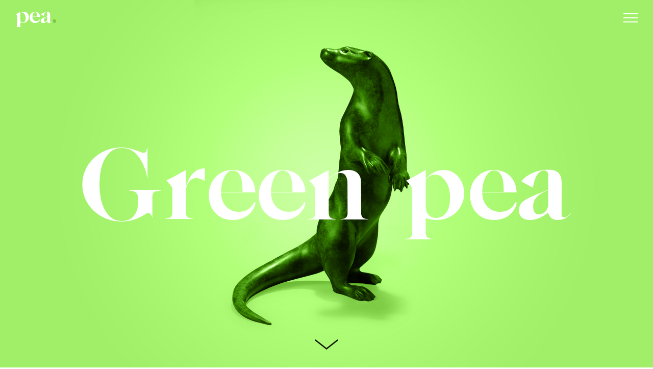

--- FILE ---
content_type: text/html; charset=UTF-8
request_url: https://peavip.co.uk/pea/green
body_size: 28016
content:
<!DOCTYPE html>
<html lang="en-GB" data-semplice="5.3.3">
	<head>
		<meta charset="UTF-8" />
		<meta name="viewport" content="width=device-width, initial-scale=1.0, maximum-scale=1.0" />
		<title>Green pea &#8211; Peavip.co.uk</title>
<meta name='robots' content='noindex, nofollow' />
<link rel="alternate" title="oEmbed (JSON)" type="application/json+oembed" href="https://peavip.co.uk/wp-json/oembed/1.0/embed?url=https%3A%2F%2Fpeavip.co.uk%2Fpea%2Fgreen" />
<link rel="alternate" title="oEmbed (XML)" type="text/xml+oembed" href="https://peavip.co.uk/wp-json/oembed/1.0/embed?url=https%3A%2F%2Fpeavip.co.uk%2Fpea%2Fgreen&#038;format=xml" />
<style id='wp-img-auto-sizes-contain-inline-css' type='text/css'>
img:is([sizes=auto i],[sizes^="auto," i]){contain-intrinsic-size:3000px 1500px}
/*# sourceURL=wp-img-auto-sizes-contain-inline-css */
</style>
<style id='wp-emoji-styles-inline-css' type='text/css'>

	img.wp-smiley, img.emoji {
		display: inline !important;
		border: none !important;
		box-shadow: none !important;
		height: 1em !important;
		width: 1em !important;
		margin: 0 0.07em !important;
		vertical-align: -0.1em !important;
		background: none !important;
		padding: 0 !important;
	}
/*# sourceURL=wp-emoji-styles-inline-css */
</style>
<style id='wp-block-library-inline-css' type='text/css'>
:root{--wp-block-synced-color:#7a00df;--wp-block-synced-color--rgb:122,0,223;--wp-bound-block-color:var(--wp-block-synced-color);--wp-editor-canvas-background:#ddd;--wp-admin-theme-color:#007cba;--wp-admin-theme-color--rgb:0,124,186;--wp-admin-theme-color-darker-10:#006ba1;--wp-admin-theme-color-darker-10--rgb:0,107,160.5;--wp-admin-theme-color-darker-20:#005a87;--wp-admin-theme-color-darker-20--rgb:0,90,135;--wp-admin-border-width-focus:2px}@media (min-resolution:192dpi){:root{--wp-admin-border-width-focus:1.5px}}.wp-element-button{cursor:pointer}:root .has-very-light-gray-background-color{background-color:#eee}:root .has-very-dark-gray-background-color{background-color:#313131}:root .has-very-light-gray-color{color:#eee}:root .has-very-dark-gray-color{color:#313131}:root .has-vivid-green-cyan-to-vivid-cyan-blue-gradient-background{background:linear-gradient(135deg,#00d084,#0693e3)}:root .has-purple-crush-gradient-background{background:linear-gradient(135deg,#34e2e4,#4721fb 50%,#ab1dfe)}:root .has-hazy-dawn-gradient-background{background:linear-gradient(135deg,#faaca8,#dad0ec)}:root .has-subdued-olive-gradient-background{background:linear-gradient(135deg,#fafae1,#67a671)}:root .has-atomic-cream-gradient-background{background:linear-gradient(135deg,#fdd79a,#004a59)}:root .has-nightshade-gradient-background{background:linear-gradient(135deg,#330968,#31cdcf)}:root .has-midnight-gradient-background{background:linear-gradient(135deg,#020381,#2874fc)}:root{--wp--preset--font-size--normal:16px;--wp--preset--font-size--huge:42px}.has-regular-font-size{font-size:1em}.has-larger-font-size{font-size:2.625em}.has-normal-font-size{font-size:var(--wp--preset--font-size--normal)}.has-huge-font-size{font-size:var(--wp--preset--font-size--huge)}.has-text-align-center{text-align:center}.has-text-align-left{text-align:left}.has-text-align-right{text-align:right}.has-fit-text{white-space:nowrap!important}#end-resizable-editor-section{display:none}.aligncenter{clear:both}.items-justified-left{justify-content:flex-start}.items-justified-center{justify-content:center}.items-justified-right{justify-content:flex-end}.items-justified-space-between{justify-content:space-between}.screen-reader-text{border:0;clip-path:inset(50%);height:1px;margin:-1px;overflow:hidden;padding:0;position:absolute;width:1px;word-wrap:normal!important}.screen-reader-text:focus{background-color:#ddd;clip-path:none;color:#444;display:block;font-size:1em;height:auto;left:5px;line-height:normal;padding:15px 23px 14px;text-decoration:none;top:5px;width:auto;z-index:100000}html :where(.has-border-color){border-style:solid}html :where([style*=border-top-color]){border-top-style:solid}html :where([style*=border-right-color]){border-right-style:solid}html :where([style*=border-bottom-color]){border-bottom-style:solid}html :where([style*=border-left-color]){border-left-style:solid}html :where([style*=border-width]){border-style:solid}html :where([style*=border-top-width]){border-top-style:solid}html :where([style*=border-right-width]){border-right-style:solid}html :where([style*=border-bottom-width]){border-bottom-style:solid}html :where([style*=border-left-width]){border-left-style:solid}html :where(img[class*=wp-image-]){height:auto;max-width:100%}:where(figure){margin:0 0 1em}html :where(.is-position-sticky){--wp-admin--admin-bar--position-offset:var(--wp-admin--admin-bar--height,0px)}@media screen and (max-width:600px){html :where(.is-position-sticky){--wp-admin--admin-bar--position-offset:0px}}

/*# sourceURL=wp-block-library-inline-css */
</style><style id='global-styles-inline-css' type='text/css'>
:root{--wp--preset--aspect-ratio--square: 1;--wp--preset--aspect-ratio--4-3: 4/3;--wp--preset--aspect-ratio--3-4: 3/4;--wp--preset--aspect-ratio--3-2: 3/2;--wp--preset--aspect-ratio--2-3: 2/3;--wp--preset--aspect-ratio--16-9: 16/9;--wp--preset--aspect-ratio--9-16: 9/16;--wp--preset--color--black: #000000;--wp--preset--color--cyan-bluish-gray: #abb8c3;--wp--preset--color--white: #ffffff;--wp--preset--color--pale-pink: #f78da7;--wp--preset--color--vivid-red: #cf2e2e;--wp--preset--color--luminous-vivid-orange: #ff6900;--wp--preset--color--luminous-vivid-amber: #fcb900;--wp--preset--color--light-green-cyan: #7bdcb5;--wp--preset--color--vivid-green-cyan: #00d084;--wp--preset--color--pale-cyan-blue: #8ed1fc;--wp--preset--color--vivid-cyan-blue: #0693e3;--wp--preset--color--vivid-purple: #9b51e0;--wp--preset--gradient--vivid-cyan-blue-to-vivid-purple: linear-gradient(135deg,rgb(6,147,227) 0%,rgb(155,81,224) 100%);--wp--preset--gradient--light-green-cyan-to-vivid-green-cyan: linear-gradient(135deg,rgb(122,220,180) 0%,rgb(0,208,130) 100%);--wp--preset--gradient--luminous-vivid-amber-to-luminous-vivid-orange: linear-gradient(135deg,rgb(252,185,0) 0%,rgb(255,105,0) 100%);--wp--preset--gradient--luminous-vivid-orange-to-vivid-red: linear-gradient(135deg,rgb(255,105,0) 0%,rgb(207,46,46) 100%);--wp--preset--gradient--very-light-gray-to-cyan-bluish-gray: linear-gradient(135deg,rgb(238,238,238) 0%,rgb(169,184,195) 100%);--wp--preset--gradient--cool-to-warm-spectrum: linear-gradient(135deg,rgb(74,234,220) 0%,rgb(151,120,209) 20%,rgb(207,42,186) 40%,rgb(238,44,130) 60%,rgb(251,105,98) 80%,rgb(254,248,76) 100%);--wp--preset--gradient--blush-light-purple: linear-gradient(135deg,rgb(255,206,236) 0%,rgb(152,150,240) 100%);--wp--preset--gradient--blush-bordeaux: linear-gradient(135deg,rgb(254,205,165) 0%,rgb(254,45,45) 50%,rgb(107,0,62) 100%);--wp--preset--gradient--luminous-dusk: linear-gradient(135deg,rgb(255,203,112) 0%,rgb(199,81,192) 50%,rgb(65,88,208) 100%);--wp--preset--gradient--pale-ocean: linear-gradient(135deg,rgb(255,245,203) 0%,rgb(182,227,212) 50%,rgb(51,167,181) 100%);--wp--preset--gradient--electric-grass: linear-gradient(135deg,rgb(202,248,128) 0%,rgb(113,206,126) 100%);--wp--preset--gradient--midnight: linear-gradient(135deg,rgb(2,3,129) 0%,rgb(40,116,252) 100%);--wp--preset--font-size--small: 13px;--wp--preset--font-size--medium: 20px;--wp--preset--font-size--large: 36px;--wp--preset--font-size--x-large: 42px;--wp--preset--spacing--20: 0.44rem;--wp--preset--spacing--30: 0.67rem;--wp--preset--spacing--40: 1rem;--wp--preset--spacing--50: 1.5rem;--wp--preset--spacing--60: 2.25rem;--wp--preset--spacing--70: 3.38rem;--wp--preset--spacing--80: 5.06rem;--wp--preset--shadow--natural: 6px 6px 9px rgba(0, 0, 0, 0.2);--wp--preset--shadow--deep: 12px 12px 50px rgba(0, 0, 0, 0.4);--wp--preset--shadow--sharp: 6px 6px 0px rgba(0, 0, 0, 0.2);--wp--preset--shadow--outlined: 6px 6px 0px -3px rgb(255, 255, 255), 6px 6px rgb(0, 0, 0);--wp--preset--shadow--crisp: 6px 6px 0px rgb(0, 0, 0);}:where(.is-layout-flex){gap: 0.5em;}:where(.is-layout-grid){gap: 0.5em;}body .is-layout-flex{display: flex;}.is-layout-flex{flex-wrap: wrap;align-items: center;}.is-layout-flex > :is(*, div){margin: 0;}body .is-layout-grid{display: grid;}.is-layout-grid > :is(*, div){margin: 0;}:where(.wp-block-columns.is-layout-flex){gap: 2em;}:where(.wp-block-columns.is-layout-grid){gap: 2em;}:where(.wp-block-post-template.is-layout-flex){gap: 1.25em;}:where(.wp-block-post-template.is-layout-grid){gap: 1.25em;}.has-black-color{color: var(--wp--preset--color--black) !important;}.has-cyan-bluish-gray-color{color: var(--wp--preset--color--cyan-bluish-gray) !important;}.has-white-color{color: var(--wp--preset--color--white) !important;}.has-pale-pink-color{color: var(--wp--preset--color--pale-pink) !important;}.has-vivid-red-color{color: var(--wp--preset--color--vivid-red) !important;}.has-luminous-vivid-orange-color{color: var(--wp--preset--color--luminous-vivid-orange) !important;}.has-luminous-vivid-amber-color{color: var(--wp--preset--color--luminous-vivid-amber) !important;}.has-light-green-cyan-color{color: var(--wp--preset--color--light-green-cyan) !important;}.has-vivid-green-cyan-color{color: var(--wp--preset--color--vivid-green-cyan) !important;}.has-pale-cyan-blue-color{color: var(--wp--preset--color--pale-cyan-blue) !important;}.has-vivid-cyan-blue-color{color: var(--wp--preset--color--vivid-cyan-blue) !important;}.has-vivid-purple-color{color: var(--wp--preset--color--vivid-purple) !important;}.has-black-background-color{background-color: var(--wp--preset--color--black) !important;}.has-cyan-bluish-gray-background-color{background-color: var(--wp--preset--color--cyan-bluish-gray) !important;}.has-white-background-color{background-color: var(--wp--preset--color--white) !important;}.has-pale-pink-background-color{background-color: var(--wp--preset--color--pale-pink) !important;}.has-vivid-red-background-color{background-color: var(--wp--preset--color--vivid-red) !important;}.has-luminous-vivid-orange-background-color{background-color: var(--wp--preset--color--luminous-vivid-orange) !important;}.has-luminous-vivid-amber-background-color{background-color: var(--wp--preset--color--luminous-vivid-amber) !important;}.has-light-green-cyan-background-color{background-color: var(--wp--preset--color--light-green-cyan) !important;}.has-vivid-green-cyan-background-color{background-color: var(--wp--preset--color--vivid-green-cyan) !important;}.has-pale-cyan-blue-background-color{background-color: var(--wp--preset--color--pale-cyan-blue) !important;}.has-vivid-cyan-blue-background-color{background-color: var(--wp--preset--color--vivid-cyan-blue) !important;}.has-vivid-purple-background-color{background-color: var(--wp--preset--color--vivid-purple) !important;}.has-black-border-color{border-color: var(--wp--preset--color--black) !important;}.has-cyan-bluish-gray-border-color{border-color: var(--wp--preset--color--cyan-bluish-gray) !important;}.has-white-border-color{border-color: var(--wp--preset--color--white) !important;}.has-pale-pink-border-color{border-color: var(--wp--preset--color--pale-pink) !important;}.has-vivid-red-border-color{border-color: var(--wp--preset--color--vivid-red) !important;}.has-luminous-vivid-orange-border-color{border-color: var(--wp--preset--color--luminous-vivid-orange) !important;}.has-luminous-vivid-amber-border-color{border-color: var(--wp--preset--color--luminous-vivid-amber) !important;}.has-light-green-cyan-border-color{border-color: var(--wp--preset--color--light-green-cyan) !important;}.has-vivid-green-cyan-border-color{border-color: var(--wp--preset--color--vivid-green-cyan) !important;}.has-pale-cyan-blue-border-color{border-color: var(--wp--preset--color--pale-cyan-blue) !important;}.has-vivid-cyan-blue-border-color{border-color: var(--wp--preset--color--vivid-cyan-blue) !important;}.has-vivid-purple-border-color{border-color: var(--wp--preset--color--vivid-purple) !important;}.has-vivid-cyan-blue-to-vivid-purple-gradient-background{background: var(--wp--preset--gradient--vivid-cyan-blue-to-vivid-purple) !important;}.has-light-green-cyan-to-vivid-green-cyan-gradient-background{background: var(--wp--preset--gradient--light-green-cyan-to-vivid-green-cyan) !important;}.has-luminous-vivid-amber-to-luminous-vivid-orange-gradient-background{background: var(--wp--preset--gradient--luminous-vivid-amber-to-luminous-vivid-orange) !important;}.has-luminous-vivid-orange-to-vivid-red-gradient-background{background: var(--wp--preset--gradient--luminous-vivid-orange-to-vivid-red) !important;}.has-very-light-gray-to-cyan-bluish-gray-gradient-background{background: var(--wp--preset--gradient--very-light-gray-to-cyan-bluish-gray) !important;}.has-cool-to-warm-spectrum-gradient-background{background: var(--wp--preset--gradient--cool-to-warm-spectrum) !important;}.has-blush-light-purple-gradient-background{background: var(--wp--preset--gradient--blush-light-purple) !important;}.has-blush-bordeaux-gradient-background{background: var(--wp--preset--gradient--blush-bordeaux) !important;}.has-luminous-dusk-gradient-background{background: var(--wp--preset--gradient--luminous-dusk) !important;}.has-pale-ocean-gradient-background{background: var(--wp--preset--gradient--pale-ocean) !important;}.has-electric-grass-gradient-background{background: var(--wp--preset--gradient--electric-grass) !important;}.has-midnight-gradient-background{background: var(--wp--preset--gradient--midnight) !important;}.has-small-font-size{font-size: var(--wp--preset--font-size--small) !important;}.has-medium-font-size{font-size: var(--wp--preset--font-size--medium) !important;}.has-large-font-size{font-size: var(--wp--preset--font-size--large) !important;}.has-x-large-font-size{font-size: var(--wp--preset--font-size--x-large) !important;}
/*# sourceURL=global-styles-inline-css */
</style>

<style id='classic-theme-styles-inline-css' type='text/css'>
/*! This file is auto-generated */
.wp-block-button__link{color:#fff;background-color:#32373c;border-radius:9999px;box-shadow:none;text-decoration:none;padding:calc(.667em + 2px) calc(1.333em + 2px);font-size:1.125em}.wp-block-file__button{background:#32373c;color:#fff;text-decoration:none}
/*# sourceURL=/wp-includes/css/classic-themes.min.css */
</style>
<link rel='stylesheet' id='cmplz-general-css' href='https://peavip.co.uk/wp-content/plugins/complianz-gdpr/assets/css/cookieblocker.min.css?ver=1713338092' type='text/css' media='all' />
<link rel='stylesheet' id='semplice-stylesheet-css' href='https://peavip.co.uk/wp-content/themes/semplice5/style.css?ver=5.3.3' type='text/css' media='all' />
<link rel='stylesheet' id='semplice-frontend-stylesheet-css' href='https://peavip.co.uk/wp-content/themes/semplice5/assets/css/frontend.min.css?ver=5.3.3' type='text/css' media='all' />
<link rel='stylesheet' id='mediaelement-css' href='https://peavip.co.uk/wp-includes/js/mediaelement/mediaelementplayer-legacy.min.css?ver=4.2.17' type='text/css' media='all' />
<script type="text/javascript" async src="https://peavip.co.uk/wp-content/plugins/burst-statistics/helpers/timeme/timeme.min.js?ver=1.6.0" id="burst-timeme-js"></script>
<script type="text/javascript" id="burst-js-extra">
/* <![CDATA[ */
var burst = {"page_id":"224","cookie_retention_days":"30","beacon_url":"https://peavip.co.uk/wp-content/plugins/burst-statistics/endpoint.php","options":{"beacon_enabled":1,"enable_cookieless_tracking":0,"enable_turbo_mode":0,"do_not_track":0},"goals":[{"ID":"1","title":"Default goal","type":"clicks","status":"active","server_side":"0","url":"*","conversion_metric":"visitors","date_created":"1713338132","date_start":"1713338132","date_end":"0","attribute":"class","attribute_value":"","hook":""}],"goals_script_url":"https://peavip.co.uk/wp-content/plugins/burst-statistics//assets/js/build/burst-goals.js?v=1.6.0"};
//# sourceURL=burst-js-extra
/* ]]> */
</script>
<script type="text/javascript" async src="https://peavip.co.uk/wp-content/plugins/burst-statistics/assets/js/build/burst.min.js?ver=1.6.0" id="burst-js"></script>
<script type="text/javascript" src="https://peavip.co.uk/wp-includes/js/jquery/jquery.min.js?ver=3.7.1" id="jquery-core-js"></script>
<script type="text/javascript" src="https://peavip.co.uk/wp-includes/js/jquery/jquery-migrate.min.js?ver=3.4.1" id="jquery-migrate-js"></script>
<link rel="https://api.w.org/" href="https://peavip.co.uk/wp-json/" /><link rel="EditURI" type="application/rsd+xml" title="RSD" href="https://peavip.co.uk/xmlrpc.php?rsd" />
<meta name="generator" content="WordPress 6.9" />
<link rel="canonical" href="https://peavip.co.uk/pea/green" />
<link rel='shortlink' href='https://peavip.co.uk/?p=224' />
<link rel='preconnect' href='https://fonts.gstatic.com'>
<link href='https://fonts.googleapis.com/css2?family=Montserrat:wght@400;500;600;700&display=swap' rel='stylesheet'>
<style type="text/css" id="semplice-webfonts-selfhosted">@font-face {font-family: 'sophillia-webfont-1';src: url('https://peavip8754.live-website.com/wp-content/uploads/2020/12/sophillia-webfont-1.woff') format('woff');}@font-face {font-family: 'sophillia-webfont';src: url('https://peavip8754.live-website.com/wp-content/uploads/2023/10/sophillia-webfont.woff') format('woff');}@font-face {font-family: 'sophillia-webfont';src: url('https://peavip.co.uk/wp-content/uploads/2024/05/sophillia-webfont.woff') format('woff');}</style><style type="text/css" id="semplice-webfonts-css">.font_jnwvx87yv, [data-font="font_jnwvx87yv"], [data-font="font_jnwvx87yv"] li a, #content-holder p, #content-holder li {font-family: "Montserrat", sans-serif;font-weight: 400;font-style: normal;}.font_nqns0a9z5, [data-font="font_nqns0a9z5"], [data-font="font_nqns0a9z5"] li a {font-family: "Montserrat", sans-serif;font-weight: 500;font-style: normal;}.font_xmllxf0re, [data-font="font_xmllxf0re"], [data-font="font_xmllxf0re"] li a {font-family: "Montserrat", sans-serif;font-weight: 600;font-style: normal;}.font_n38ftepam, [data-font="font_n38ftepam"], [data-font="font_n38ftepam"] li a {font-family: "Montserrat", sans-serif;font-weight: 700;font-style: normal;}.font_tqdkuhg59, [data-font="font_tqdkuhg59"], [data-font="font_tqdkuhg59"] li a, #content-holder h1, #content-holder h2 {font-family: "sophillia-webfont", sans-serif;font-weight: 400;font-style: normal;}.font_h7s97vvkg, [data-font="font_h7s97vvkg"], [data-font="font_h7s97vvkg"] li a {font-family: "sophillia-webfont", sans-serif;font-weight: 400;font-style: normal;}</style>
		<style type="text/css" id="semplice-custom-css">
			.container {
			max-width: 1360px;
		}
			#content-holder h1 { font-size: 3.3333333333333335rem;}#content-holder p, #content-holder li { font-size: 1rem;line-height: 1.6666666666667;}#content-holder .is-content p { margin-bottom: 1.6666666666667em; }#customize #custom_f59tgjyrk span, #content-holder .custom_f59tgjyrk { background-color:transparent;color:#ffffff;text-transform:none;font-family: "Montserrat", sans-serif;font-weight: 400;font-style: normal;font-size:0.7777777777777778rem;letter-spacing:0rem;padding:0rem;text-decoration:none;text-decoration-color:#000000;-webkit-text-stroke: 0rem #000000;border-color:#000000;border-width:0rem;border-style:solid; }#customize #custom_g8da4l1y2 p, #content-holder .custom_g8da4l1y2 { background-color:transparent;color:#000000;text-transform:none;font-family: "Open Sans", Arial, sans-serif;font-weight: 400;font-style: normal;font-size:1rem;line-height:1.6667rem;letter-spacing:0rem;padding:0rem;text-decoration:none;text-decoration-color:#000000;-webkit-text-stroke: 0rem #000000;border-color:#000000;border-width:0rem;border-style:solid; }@media screen and (min-width: 992px) and (max-width: 1169.98px) { }@media screen and (min-width: 768px) and (max-width: 991.98px) { }@media screen and (min-width: 544px) and (max-width: 767.98px) { }@media screen and (max-width: 543.98px) { }
			
			
		.project-panel {
			background: #f5f5f5;
			padding: 2.5rem 0rem;
		}
		[data-pp-gutter="no"] .project-panel .pp-thumbs,
		.project-panel .pp-thumbs {
			margin-bottom: -1.666666666666667rem;
		}
		#content-holder .panel-label, .projectnav-preview .panel-label {
			color: #000000;
			font-size: 1.777777777777778rem;
			text-transform: none;
			padding-left: 0rem;
			padding-bottom: 1.666666666666667rem;
			text-align: left;
			line-height: 1;
		}
		.project-panel .pp-title {
			padding: 0.5555555555555556rem 0rem 1.666666666666667rem 0rem;
		}
		.project-panel .pp-title a {
			color: #000000; 
			font-size: 0.7222222222222222rem; 
			text-transform: none;
		} 
		.project-panel .pp-title span {
			color: #999999;
			font-size: 0.7222222222222222rem;
			text-transform: none;
		}
		.semplice-next-prev {
			background: #ffffff;
			padding: 0rem 0rem 0rem 0rem;
		}
		.semplice-next-prev .np-inner {
			height: 10rem;
		}
		.semplice-next-prev .np-inner .np-link .np-prefix,
		.semplice-next-prev .np-inner .np-link .np-label {
			color: #000000;
			font-size: 1.555555555555556rem;
			text-transform: none;
			letter-spacing: 0rem;
		}
		.semplice-next-prev .np-inner .np-link .np-text-above {
			padding-bottom: 2px;
		}
		.semplice-next-prev .np-inner .np-link .np-label-above {
			color: #aaaaaa;
			font-size: 0.7777777777777778rem;
			text-transform: uppercase;
			letter-spacing: 1px;
		}
		.semplice-next-prev .np-inner .np-link .np-text {
			padding: 0rem 0rem;
		}
		.semplice-next .np-text {
			margin-right: -0rem;
		}
		.semplice-next-prev .nextprev-seperator {
			width: 1px;
			margin: 1.666666666666667rem -0px;
			background: #000000;
		}
	
			.np-link:hover {
				background: #ffffff;
			}
			.np-link:hover .np-text .np-label,
			.np-link:hover .np-text .np-prefix {
				color: #000000 !important;
			}
			.np-link:hover .np-label-above {
				color: #000000 !important;
			}
		
			a { color: #7ac843; }a:hover { color: #7ac843; }.back-to-top {display: none !important;}
#nprogress .bar { background: #7ac843; }.back-to-top a svg { fill: #ffffff; }
			#content-holder .thumb .thumb-inner .thumb-hover {background-color: rgba(0, 0, 0, 0.5);background-size: auto;background-position: 0% 0%;background-repeat: no-repeat;}#content-holder .thumb .thumb-hover-meta { padding: 2.22rem; }#content-holder .thumb .thumb-hover-meta .title { color: #ffffff; font-size: 1.33rem; text-transform: none; }#content-holder .thumb .thumb-hover-meta .category { color: #999999; font-size: 1rem; text-transform: none; }#content-holder .thumb video { opacity: 1; }
		</style>
	
		<style type="text/css" id="224-post-css">
			#content-224 .semplice-cover .show-more svg, #content-224 .semplice-cover .show-more img { width: 3.888888888888889rem; }#content-224 .semplice-cover .show-more svg { fill: #0f1400; }.cover-transparent { background: rgba(0,0,0,0) !important; }#content-224 .sections { margin-top: 0px !important; }#content-224 #cover-224 .cover-image {background-image: url(https://peavip.co.uk/wp-content/uploads/2021/01/Green-Cover.jpg);background-repeat: no-repeat;background-size: cover;background-position: 50% 50%;background-attachment: scroll;background-color: #111111;}#content-224 #section_46f1423e9 {padding-bottom: 4.444444444444445rem;}@media screen and (max-width: 543.98px) { #content-224 #section_46f1423e9 {padding-bottom: 3.3333333333333335rem;}}#content-224 #content_8671f173b {padding-top: 8.333333333333334rem;}#content-224 #content_8671f173b .is-content {}#content-224 #content_aaffc1511 {padding-top: 1.6666666666666667rem;}#content-224 #content_aaffc1511 .is-content {}@media screen and (max-width: 543.98px) { #content-224 #content_aaffc1511 {padding-top: 1.1111111111111112rem;}#content-224 #content_aaffc1511 .is-content {}}#content-224 #content_c0fd96b50 {padding-top: 0.5555555555555556rem;}#content-224 #content_c0fd96b50 .is-content {}@media screen and (max-width: 543.98px) { #content-224 #content_c0fd96b50 {padding-top: 0.2222222222222222rem;}#content-224 #content_c0fd96b50 .is-content {}}#content-224 #column_868b45e5f {padding-top: 0.8333333333333334rem;border-color: transparent;}
				#content-224 #content_597f42a10 .is-content {border-color: #7ac843;background-color: transparent;border-width: 0.05555555555555555rem;}
				#content-224 #content_597f42a10 .is-content:hover {background-color: #7ac843 !important;color: #7ac843 !important;border-color: #7ac843 !important;}
				#content-224 #content_597f42a10 .is-content a{padding-top: 0.6666666666666666rem;padding-right: 1.7777777777777777rem;padding-left: 1.7777777777777777rem;letter-spacing: 0.15555555555555556rem;margin-right: -0.15555555555555556rem;font-size: 0.7777777777777778rem;padding-bottom: 0.6666666666666666rem;color: #7ac843;}
				#content-224 #content_597f42a10 .is-content:hover a {letter-spacing: 0.15555555555555556rem !important;margin-right: -0.15555555555555556rem;color: #ffffff !important;}
			#content-224 #section_2600dc2e4 {padding-bottom: 4.444444444444445rem;}@media screen and (max-width: 543.98px) { #content-224 #section_2600dc2e4 {padding-bottom: 3.3333333333333335rem;}}#content-224 #content_b099445ab {padding-top: 1.6666666666666667rem;}#content-224 #content_b099445ab .is-content {}@media screen and (max-width: 543.98px) { #content-224 #content_b099445ab {padding-top: 1.1111111111111112rem;}#content-224 #content_b099445ab .is-content {}}#content-224 #content_4b161510d {padding-top: 0.5555555555555556rem;}#content-224 #content_4b161510d .is-content {}@media screen and (max-width: 543.98px) { #content-224 #content_4b161510d {padding-top: 0.2222222222222222rem;}#content-224 #content_4b161510d .is-content {}}#content-224 #column_467354313 {padding-top: 0.8333333333333334rem;}
				#content-224 #content_06bdf173f .is-content {border-color: #7ac843;background-color: transparent;border-width: 0.05555555555555555rem;}
				#content-224 #content_06bdf173f .is-content:hover {background-color: #7ac843 !important;color: #7ac843 !important;border-color: #7ac843 !important;}
				#content-224 #content_06bdf173f .is-content a{padding-top: 0.6666666666666666rem;padding-right: 1.7777777777777777rem;padding-left: 1.7777777777777777rem;letter-spacing: 0.15555555555555556rem;margin-right: -0.15555555555555556rem;font-size: 0.7777777777777778rem;padding-bottom: 0.6666666666666666rem;color: #7ac843;}
				#content-224 #content_06bdf173f .is-content:hover a {letter-spacing: 0.15555555555555556rem !important;margin-right: -0.15555555555555556rem;color: #ffffff !important;}
			#content-224 #section_35a6f51ce {padding-bottom: 5rem;}@media screen and (max-width: 543.98px) { #content-224 #section_35a6f51ce {padding-bottom: 3.2777777777777777rem;}}#content-224 #content_2fdca93ef {padding-top: 0rem;}#content-224 #content_2fdca93ef .is-content {}@media screen and (min-width: 992px) and (max-width: 1169.98px) { #content-224 #content_2fdca93ef {padding-top: 0rem;}#content-224 #content_2fdca93ef .is-content {}}@media screen and (min-width: 768px) and (max-width: 991.98px) { #content-224 #content_2fdca93ef {padding-top: 0rem;}#content-224 #content_2fdca93ef .is-content {}}@media screen and (min-width: 544px) and (max-width: 767.98px) { #content-224 #content_2fdca93ef {padding-top: 0rem;}#content-224 #content_2fdca93ef .is-content {}}@media screen and (max-width: 543.98px) { #content-224 #content_2fdca93ef {padding-top: 0rem;}#content-224 #content_2fdca93ef .is-content {}}#content-224 #content_f33aabb4e {padding-top: 1.6666666666666667rem;}#content-224 #content_f33aabb4e .is-content {}@media screen and (max-width: 543.98px) { #content-224 #content_f33aabb4e {padding-top: 1.1111111111111112rem;}#content-224 #content_f33aabb4e .is-content {}}#content-224 #content_f0935c7b5 {padding-top: 0.5555555555555556rem;}#content-224 #content_f0935c7b5 .is-content {}@media screen and (max-width: 543.98px) { #content-224 #content_f0935c7b5 {padding-top: 0.2222222222222222rem;}#content-224 #content_f0935c7b5 .is-content {}}#content-224 #column_9ff7542ad {padding-top: 0.8333333333333334rem;}
				#content-224 #content_23e63e3a7 .is-content {border-color: #7ac843;background-color: transparent;border-width: 0.05555555555555555rem;}
				#content-224 #content_23e63e3a7 .is-content:hover {background-color: #7ac843 !important;color: #7ac843 !important;border-color: #7ac843 !important;}
				#content-224 #content_23e63e3a7 .is-content a{padding-top: 0.6666666666666666rem;padding-right: 1.7777777777777777rem;padding-left: 1.7777777777777777rem;letter-spacing: 0.15555555555555556rem;margin-right: -0.15555555555555556rem;font-size: 0.7777777777777778rem;padding-bottom: 0.6666666666666666rem;color: #7ac843;}
				#content-224 #content_23e63e3a7 .is-content:hover a {letter-spacing: 0.15555555555555556rem !important;margin-right: -0.15555555555555556rem;color: #ffffff !important;}
			#content-224 #section_c731e6a31 {padding-bottom: 4.444444444444445rem;}@media screen and (max-width: 543.98px) { #content-224 #section_c731e6a31 {padding-bottom: 3.3333333333333335rem;}}#content-224 #content_47346a988 {padding-top: 1.6666666666666667rem;}#content-224 #content_47346a988 .is-content {}@media screen and (max-width: 543.98px) { #content-224 #content_47346a988 {padding-top: 1.1111111111111112rem;}#content-224 #content_47346a988 .is-content {}}#content-224 #content_4bfec4b6b {padding-top: 0.5555555555555556rem;}#content-224 #content_4bfec4b6b .is-content {}#content-224 #column_cf852d18b {padding-top: 0.8333333333333334rem;}
				#content-224 #content_640b757c3 .is-content {border-color: #7ac843;background-color: transparent;border-width: 0.05555555555555555rem;}
				#content-224 #content_640b757c3 .is-content:hover {background-color: #7ac843 !important;color: #7ac843 !important;border-color: #7ac843 !important;}
				#content-224 #content_640b757c3 .is-content a{padding-top: 0.6666666666666666rem;padding-right: 1.7777777777777777rem;padding-left: 1.7777777777777777rem;letter-spacing: 0.15555555555555556rem;margin-right: -0.15555555555555556rem;font-size: 0.7777777777777778rem;padding-bottom: 0.6666666666666666rem;color: #7ac843;}
				#content-224 #content_640b757c3 .is-content:hover a {letter-spacing: 0.15555555555555556rem !important;margin-right: -0.15555555555555556rem;color: #ffffff !important;}
			#content-224 #section_44dcaa7a0 {padding-bottom: 4.444444444444445rem;}@media screen and (max-width: 543.98px) { #content-224 #section_44dcaa7a0 {padding-bottom: 3.3333333333333335rem;}}#content-224 #content_0b5f91dce {padding-top: 1.6666666666666667rem;}#content-224 #content_0b5f91dce .is-content {}@media screen and (max-width: 543.98px) { #content-224 #content_0b5f91dce {padding-top: 1.1111111111111112rem;}#content-224 #content_0b5f91dce .is-content {}}#content-224 #content_baf0d2379 {padding-top: 0.5555555555555556rem;}#content-224 #content_baf0d2379 .is-content {}@media screen and (max-width: 543.98px) { #content-224 #content_baf0d2379 {padding-top: 0.2222222222222222rem;}#content-224 #content_baf0d2379 .is-content {}}#content-224 #column_9ad82e036 {padding-top: 0.8333333333333334rem;}
				#content-224 #content_2679bb92f .is-content {border-color: #7ac843;background-color: transparent;border-width: 0.05555555555555555rem;}
				#content-224 #content_2679bb92f .is-content:hover {background-color: #7ac843 !important;color: #7ac843 !important;border-color: #7ac843 !important;}
				#content-224 #content_2679bb92f .is-content a{padding-top: 0.6666666666666666rem;padding-right: 1.7777777777777777rem;padding-left: 1.7777777777777777rem;letter-spacing: 0.15555555555555556rem;margin-right: -0.15555555555555556rem;font-size: 0.7777777777777778rem;padding-bottom: 0.6666666666666666rem;color: #7ac843;}
				#content-224 #content_2679bb92f .is-content:hover a {letter-spacing: 0.15555555555555556rem !important;margin-right: -0.15555555555555556rem;color: #ffffff !important;}
			#content-224 #section_22d064035 {padding-bottom: 4.444444444444445rem;}@media screen and (max-width: 543.98px) { #content-224 #section_22d064035 {padding-bottom: 3.3333333333333335rem;}}#content-224 #content_31e3e5f51 {padding-top: 1.6666666666666667rem;}#content-224 #content_31e3e5f51 .is-content {}@media screen and (max-width: 543.98px) { #content-224 #content_31e3e5f51 {padding-top: 1.1111111111111112rem;}#content-224 #content_31e3e5f51 .is-content {}}#content-224 #content_47a084bd4 {padding-top: 0.5555555555555556rem;}#content-224 #content_47a084bd4 .is-content {}@media screen and (max-width: 543.98px) { #content-224 #content_47a084bd4 {padding-top: 0.2222222222222222rem;}#content-224 #content_47a084bd4 .is-content {}}#content-224 #column_61f4d25f8 {padding-top: 0.8333333333333334rem;}
				#content-224 #content_d5df18c82 .is-content {border-color: #7ac843;background-color: transparent;border-width: 0.05555555555555555rem;}
				#content-224 #content_d5df18c82 .is-content:hover {background-color: #7ac843 !important;color: #7ac843 !important;border-color: #7ac843 !important;}
				#content-224 #content_d5df18c82 .is-content a{padding-top: 0.6666666666666666rem;padding-right: 1.7777777777777777rem;padding-left: 1.7777777777777777rem;letter-spacing: 0.15555555555555556rem;margin-right: -0.15555555555555556rem;font-size: 0.7777777777777778rem;padding-bottom: 0.6666666666666666rem;color: #7ac843;}
				#content-224 #content_d5df18c82 .is-content:hover a {letter-spacing: 0.15555555555555556rem !important;margin-right: -0.15555555555555556rem;color: #ffffff !important;}
			#content-224 #section_69c8adb58 {padding-bottom: 4.444444444444445rem;}@media screen and (max-width: 543.98px) { #content-224 #section_69c8adb58 {padding-bottom: 3.3333333333333335rem;}}#content-224 #content_95b15e5b8 {padding-top: 1.6666666666666667rem;}#content-224 #content_95b15e5b8 .is-content {}@media screen and (max-width: 543.98px) { #content-224 #content_95b15e5b8 {padding-top: 1.1111111111111112rem;}#content-224 #content_95b15e5b8 .is-content {}}#content-224 #content_9abc2a513 {padding-top: 0.5555555555555556rem;}#content-224 #content_9abc2a513 .is-content {}@media screen and (max-width: 543.98px) { #content-224 #content_9abc2a513 {padding-top: 0.2222222222222222rem;}#content-224 #content_9abc2a513 .is-content {}}
				#content-224 #content_41be28a24 .is-content {border-color: #7ac843;background-color: transparent;border-width: 0.05555555555555555rem;}
				#content-224 #content_41be28a24 .is-content:hover {background-color: #7ac843 !important;color: #7ac843 !important;border-color: #7ac843 !important;}
				#content-224 #content_41be28a24 .is-content a{padding-top: 0.6666666666666666rem;padding-right: 1.7777777777777777rem;padding-left: 1.7777777777777777rem;letter-spacing: 0.15555555555555556rem;margin-right: -0.15555555555555556rem;font-size: 0.7777777777777778rem;padding-bottom: 0.6666666666666666rem;color: #7ac843;}
				#content-224 #content_41be28a24 .is-content:hover a {letter-spacing: 0.15555555555555556rem !important;margin-right: -0.15555555555555556rem;color: #ffffff !important;}
			#content-224 #section_0acd8e76a {padding-bottom: 4.444444444444445rem;}@media screen and (max-width: 543.98px) { #content-224 #section_0acd8e76a {padding-bottom: 3.3333333333333335rem;}}#content-224 #content_56affc9ed {padding-top: 1.6666666666666667rem;}#content-224 #content_56affc9ed .is-content {}@media screen and (max-width: 543.98px) { #content-224 #content_56affc9ed {padding-top: 1.1111111111111112rem;}#content-224 #content_56affc9ed .is-content {}}#content-224 #content_0f9e381af {padding-top: 0.5555555555555556rem;}#content-224 #content_0f9e381af .is-content {}@media screen and (max-width: 543.98px) { #content-224 #content_0f9e381af {padding-top: 0.2222222222222222rem;}#content-224 #content_0f9e381af .is-content {}}#content-224 #column_ee34e6461 {padding-top: 0.8333333333333334rem;}
				#content-224 #content_c859cefe7 .is-content {border-color: #7ac843;background-color: transparent;border-width: 0.05555555555555555rem;}
				#content-224 #content_c859cefe7 .is-content:hover {background-color: #7ac843 !important;color: #7ac843 !important;border-color: #7ac843 !important;}
				#content-224 #content_c859cefe7 .is-content a{padding-top: 0.6666666666666666rem;padding-right: 1.7777777777777777rem;padding-left: 1.7777777777777777rem;letter-spacing: 0.15555555555555556rem;margin-right: -0.15555555555555556rem;font-size: 0.7777777777777778rem;padding-bottom: 0.6666666666666666rem;color: #7ac843;}
				#content-224 #content_c859cefe7 .is-content:hover a {letter-spacing: 0.15555555555555556rem !important;margin-right: -0.15555555555555556rem;color: #ffffff !important;}
			#content-224 #section_ab3e57608 {padding-bottom: 4.444444444444445rem;}@media screen and (min-width: 768px) and (max-width: 991.98px) { #content-224 #section_ab3e57608 {padding-bottom: 2.2222222222222223rem;}}@media screen and (max-width: 543.98px) { #content-224 #section_ab3e57608 {padding-bottom: 2.2222222222222223rem;}}#content-224 #content_35794f715 {padding-top: 1.6666666666666667rem;}#content-224 #content_35794f715 .is-content {}@media screen and (max-width: 543.98px) { #content-224 #content_35794f715 {padding-top: 1.1111111111111112rem;}#content-224 #content_35794f715 .is-content {}}#content-224 #content_435fe0726 {padding-top: 0.5555555555555556rem;}#content-224 #content_435fe0726 .is-content {}@media screen and (max-width: 543.98px) { #content-224 #content_435fe0726 {padding-top: 0.2222222222222222rem;}#content-224 #content_435fe0726 .is-content {}}#content-224 #column_070140899 {padding-top: 0.8333333333333334rem;}
				#content-224 #content_13475709c .is-content {border-color: #7ac843;background-color: transparent;border-width: 0.05555555555555555rem;}
				#content-224 #content_13475709c .is-content:hover {background-color: #7ac843 !important;color: #7ac843 !important;border-color: #7ac843 !important;}
				#content-224 #content_13475709c .is-content a{padding-top: 0.6666666666666666rem;padding-right: 1.7777777777777777rem;padding-left: 1.7777777777777777rem;letter-spacing: 0.15555555555555556rem;margin-right: -0.15555555555555556rem;font-size: 0.7777777777777778rem;padding-bottom: 0.6666666666666666rem;color: #7ac843;}
				#content-224 #content_13475709c .is-content:hover a {letter-spacing: 0.15555555555555556rem !important;margin-right: -0.15555555555555556rem;color: #ffffff !important;}
			#content-224 #section_cdx5tzu18 {padding-bottom: 4.444444444444445rem;}@media screen and (min-width: 768px) and (max-width: 991.98px) { #content-224 #section_cdx5tzu18 {padding-bottom: 2.2222222222222223rem;}}@media screen and (max-width: 543.98px) { #content-224 #section_cdx5tzu18 {padding-bottom: 2.2222222222222223rem;}}#content-224 #content_mshu1yqpp {padding-top: 1.6666666666666667rem;}#content-224 #content_mshu1yqpp .is-content {}@media screen and (max-width: 543.98px) { #content-224 #content_mshu1yqpp {padding-top: 1.1111111111111112rem;}#content-224 #content_mshu1yqpp .is-content {}}#content-224 #content_8v60mu8z2 {padding-top: 0.5555555555555556rem;}#content-224 #content_8v60mu8z2 .is-content {}@media screen and (max-width: 543.98px) { #content-224 #content_8v60mu8z2 {padding-top: 0.2222222222222222rem;}#content-224 #content_8v60mu8z2 .is-content {}}#content-224 #column_9gblidn91 {padding-top: 0.8333333333333334rem;}
				#content-224 #content_idfo8kpty .is-content {border-color: #7ac843;background-color: transparent;border-width: 0.05555555555555555rem;}
				#content-224 #content_idfo8kpty .is-content:hover {background-color: #7ac843 !important;color: #7ac843 !important;border-color: #7ac843 !important;}
				#content-224 #content_idfo8kpty .is-content a{padding-top: 0.6666666666666666rem;padding-right: 1.7777777777777777rem;padding-left: 1.7777777777777777rem;letter-spacing: 0.15555555555555556rem;margin-right: -0.15555555555555556rem;font-size: 0.7777777777777778rem;padding-bottom: 0.6666666666666666rem;color: #7ac843;}
				#content-224 #content_idfo8kpty .is-content:hover a {letter-spacing: 0.15555555555555556rem !important;margin-right: -0.15555555555555556rem;color: #ffffff !important;}
			#content-224 #section_9ykryk7js {padding-bottom: 4.444444444444445rem;}@media screen and (min-width: 768px) and (max-width: 991.98px) { #content-224 #section_9ykryk7js {padding-bottom: 2.2222222222222223rem;}}@media screen and (max-width: 543.98px) { #content-224 #section_9ykryk7js {padding-bottom: 2.2222222222222223rem;}}#content-224 #content_ku3i70l2a {padding-top: 1.6666666666666667rem;}#content-224 #content_ku3i70l2a .is-content {}@media screen and (max-width: 543.98px) { #content-224 #content_ku3i70l2a {padding-top: 1.1111111111111112rem;}#content-224 #content_ku3i70l2a .is-content {}}#content-224 #content_nvuhznfsc {padding-top: 0.5555555555555556rem;}#content-224 #content_nvuhznfsc .is-content {}@media screen and (max-width: 543.98px) { #content-224 #content_nvuhznfsc {padding-top: 0.2222222222222222rem;}#content-224 #content_nvuhznfsc .is-content {}}#content-224 #column_h61picfu8 {padding-top: 0.8333333333333334rem;}
				#content-224 #content_njn54bk5p .is-content {border-color: #7ac843;background-color: transparent;border-width: 0.05555555555555555rem;}
				#content-224 #content_njn54bk5p .is-content:hover {background-color: #7ac843 !important;color: #7ac843 !important;border-color: #7ac843 !important;}
				#content-224 #content_njn54bk5p .is-content a{padding-top: 0.6666666666666666rem;padding-right: 1.7777777777777777rem;padding-left: 1.7777777777777777rem;letter-spacing: 0.15555555555555556rem;margin-right: -0.15555555555555556rem;font-size: 0.7777777777777778rem;padding-bottom: 0.6666666666666666rem;color: #7ac843;}
				#content-224 #content_njn54bk5p .is-content:hover a {letter-spacing: 0.15555555555555556rem !important;margin-right: -0.15555555555555556rem;color: #ffffff !important;}
			#content-224 #section_nsq1v77is {padding-bottom: 4.444444444444445rem;}@media screen and (min-width: 768px) and (max-width: 991.98px) { #content-224 #section_nsq1v77is {padding-bottom: 2.2222222222222223rem;}}@media screen and (max-width: 543.98px) { #content-224 #section_nsq1v77is {padding-bottom: 2.2222222222222223rem;}}#content-224 #content_4le2x0488 {padding-top: 1.6666666666666667rem;}#content-224 #content_4le2x0488 .is-content {}@media screen and (max-width: 543.98px) { #content-224 #content_4le2x0488 {padding-top: 1.1111111111111112rem;}#content-224 #content_4le2x0488 .is-content {}}#content-224 #content_bkqyca1ll {padding-top: 0.5555555555555556rem;}#content-224 #content_bkqyca1ll .is-content {}@media screen and (max-width: 543.98px) { #content-224 #content_bkqyca1ll {padding-top: 0.2222222222222222rem;}#content-224 #content_bkqyca1ll .is-content {}}#content-224 #column_d7x59ludv {padding-top: 0.8333333333333334rem;}
				#content-224 #content_05w7a4ofh .is-content {border-color: #7ac843;background-color: transparent;border-width: 0.05555555555555555rem;}
				#content-224 #content_05w7a4ofh .is-content:hover {background-color: #7ac843 !important;color: #7ac843 !important;border-color: #7ac843 !important;}
				#content-224 #content_05w7a4ofh .is-content a{padding-top: 0.6666666666666666rem;padding-right: 1.7777777777777777rem;padding-left: 1.7777777777777777rem;letter-spacing: 0.15555555555555556rem;margin-right: -0.15555555555555556rem;font-size: 0.7777777777777778rem;padding-bottom: 0.6666666666666666rem;color: #7ac843;}
				#content-224 #content_05w7a4ofh .is-content:hover a {letter-spacing: 0.15555555555555556rem !important;margin-right: -0.15555555555555556rem;color: #ffffff !important;}
			#content-224 #section_xfdy4r28b {padding-bottom: 4.444444444444445rem;}@media screen and (min-width: 768px) and (max-width: 991.98px) { #content-224 #section_xfdy4r28b {padding-bottom: 2.2222222222222223rem;}}@media screen and (max-width: 543.98px) { #content-224 #section_xfdy4r28b {padding-bottom: 2.2222222222222223rem;}}#content-224 #content_ite9q0a4s {padding-top: 1.6666666666666667rem;}#content-224 #content_ite9q0a4s .is-content {}@media screen and (max-width: 543.98px) { #content-224 #content_ite9q0a4s {padding-top: 1.1111111111111112rem;}#content-224 #content_ite9q0a4s .is-content {}}#content-224 #content_txw34d9se {padding-top: 0.5555555555555556rem;}#content-224 #content_txw34d9se .is-content {}@media screen and (max-width: 543.98px) { #content-224 #content_txw34d9se {padding-top: 0.2222222222222222rem;}#content-224 #content_txw34d9se .is-content {}}#content-224 #column_4pzqepv40 {padding-top: 0.8333333333333334rem;}
				#content-224 #content_kszcdyehg .is-content {border-color: #7ac843;background-color: transparent;border-width: 0.05555555555555555rem;}
				#content-224 #content_kszcdyehg .is-content:hover {background-color: #7ac843 !important;color: #7ac843 !important;border-color: #7ac843 !important;}
				#content-224 #content_kszcdyehg .is-content a{padding-top: 0.6666666666666666rem;padding-right: 1.7777777777777777rem;padding-left: 1.7777777777777777rem;letter-spacing: 0.15555555555555556rem;margin-right: -0.15555555555555556rem;font-size: 0.7777777777777778rem;padding-bottom: 0.6666666666666666rem;color: #7ac843;}
				#content-224 #content_kszcdyehg .is-content:hover a {letter-spacing: 0.15555555555555556rem !important;margin-right: -0.15555555555555556rem;color: #ffffff !important;}
			#content-224 #section_hz8a4ewcs {padding-bottom: 4.444444444444445rem;}@media screen and (min-width: 768px) and (max-width: 991.98px) { #content-224 #section_hz8a4ewcs {padding-bottom: 2.2222222222222223rem;}}@media screen and (max-width: 543.98px) { #content-224 #section_hz8a4ewcs {padding-bottom: 2.2222222222222223rem;}}#content-224 #content_esojjayvv {padding-top: 1.6666666666666667rem;}#content-224 #content_esojjayvv .is-content {}@media screen and (max-width: 543.98px) { #content-224 #content_esojjayvv {padding-top: 1.1111111111111112rem;}#content-224 #content_esojjayvv .is-content {}}#content-224 #content_ibax9717f {padding-top: 0.5555555555555556rem;}#content-224 #content_ibax9717f .is-content {}@media screen and (max-width: 543.98px) { #content-224 #content_ibax9717f {padding-top: 0.2222222222222222rem;}#content-224 #content_ibax9717f .is-content {}}#content-224 #column_y22s77b0m {padding-top: 0.8333333333333334rem;}
				#content-224 #content_t5njd48oq .is-content {border-color: #7ac843;background-color: transparent;border-width: 0.05555555555555555rem;}
				#content-224 #content_t5njd48oq .is-content:hover {background-color: #7ac843 !important;color: #7ac843 !important;border-color: #7ac843 !important;}
				#content-224 #content_t5njd48oq .is-content a{padding-top: 0.6666666666666666rem;padding-right: 1.7777777777777777rem;padding-left: 1.7777777777777777rem;letter-spacing: 0.15555555555555556rem;margin-right: -0.15555555555555556rem;font-size: 0.7777777777777778rem;padding-bottom: 0.6666666666666666rem;color: #7ac843;}
				#content-224 #content_t5njd48oq .is-content:hover a {letter-spacing: 0.15555555555555556rem !important;margin-right: -0.15555555555555556rem;color: #ffffff !important;}
			#content-224 #section_oj76pu9o7 {padding-bottom: 4.444444444444445rem;}@media screen and (min-width: 768px) and (max-width: 991.98px) { #content-224 #section_oj76pu9o7 {padding-bottom: 2.2222222222222223rem;}}@media screen and (max-width: 543.98px) { #content-224 #section_oj76pu9o7 {padding-bottom: 2.2222222222222223rem;}}#content-224 #content_728ocz4m9 {padding-top: 1.6666666666666667rem;}#content-224 #content_728ocz4m9 .is-content {}@media screen and (max-width: 543.98px) { #content-224 #content_728ocz4m9 {padding-top: 1.1111111111111112rem;}#content-224 #content_728ocz4m9 .is-content {}}#content-224 #content_ep7dv7cz7 {padding-top: 0.5555555555555556rem;}#content-224 #content_ep7dv7cz7 .is-content {}@media screen and (max-width: 543.98px) { #content-224 #content_ep7dv7cz7 {padding-top: 0.2222222222222222rem;}#content-224 #content_ep7dv7cz7 .is-content {}}#content-224 #column_6dmhe7i9t {padding-top: 0.8333333333333334rem;}
				#content-224 #content_iao2ggm2w .is-content {border-color: #7ac843;background-color: transparent;border-width: 0.05555555555555555rem;}
				#content-224 #content_iao2ggm2w .is-content:hover {background-color: #7ac843 !important;color: #7ac843 !important;border-color: #7ac843 !important;}
				#content-224 #content_iao2ggm2w .is-content a{padding-top: 0.6666666666666666rem;padding-right: 1.7777777777777777rem;padding-left: 1.7777777777777777rem;letter-spacing: 0.15555555555555556rem;margin-right: -0.15555555555555556rem;font-size: 0.7777777777777778rem;padding-bottom: 0.6666666666666666rem;color: #7ac843;}
				#content-224 #content_iao2ggm2w .is-content:hover a {letter-spacing: 0.15555555555555556rem !important;margin-right: -0.15555555555555556rem;color: #ffffff !important;}
			#content-224 #content_d22ecbcab {padding-top: 2.7777777777777777rem;padding-bottom: 1.1111111111111112rem;}#content-224 #content_d22ecbcab .is-content {}@media screen and (max-width: 543.98px) { #content-224 #content_d22ecbcab {padding-top: 0.8333333333333334rem;padding-bottom: 2.2222222222222223rem;}#content-224 #content_d22ecbcab .is-content {}}#content-224 .transition-wrap {background-color: #0f1400;}#content-224 #section_3b749235e {background-color: transparent;}#content-224 #content_97b6f3210 {padding-top: 5.611111111111111rem;padding-bottom: 1.1111111111111112rem;}#content-224 #content_97b6f3210 .is-content {}@media screen and (min-width: 544px) and (max-width: 767.98px) { #content-224 #content_97b6f3210 {padding-top: 2.7777777777777777rem;}#content-224 #content_97b6f3210 .is-content {}}@media screen and (max-width: 543.98px) { #content-224 #content_97b6f3210 {padding-top: 2.2222222222222223rem;}#content-224 #content_97b6f3210 .is-content {}}#content-224 #content_f3f826983 {padding-top: 5.555555555555555rem;padding-bottom: 1.1111111111111112rem;}#content-224 #content_f3f826983 .is-content {}@media screen and (min-width: 544px) and (max-width: 767.98px) { #content-224 #content_f3f826983 {padding-top: 2.7777777777777777rem;padding-bottom: 1.1111111111111112rem;}#content-224 #content_f3f826983 .is-content {}}@media screen and (max-width: 543.98px) { #content-224 #content_f3f826983 {padding-top: 2.2222222222222223rem;}#content-224 #content_f3f826983 .is-content {}}
			.nav_cuxmx4vt6 { background-color: transparent;; }.nav_cuxmx4vt6 .navbar-inner .navbar-left, .nav_cuxmx4vt6 .navbar-inner .navbar-center, .nav_cuxmx4vt6 .navbar-inner .navbar-distributed { left: 1.6666666666666667rem; }.nav_cuxmx4vt6 .container-fluid .navbar-inner .navbar-right, .nav_cuxmx4vt6 .container-fluid .navbar-inner .navbar-distributed { right: 1.6666666666666667rem; }.nav_cuxmx4vt6 .container-fluid .hamburger a:after { padding-right: 1.1111111111111rem; }.nav_cuxmx4vt6 .navbar-inner .logo { margin-top: 0.2777777777777778rem; }.nav_cuxmx4vt6 .logo img, .nav_cuxmx4vt6 .logo svg { width: 4.444444444444445rem; }.nav_cuxmx4vt6 .navbar-inner .hamburger a.menu-icon span { background-color: #ffffff; }.nav_cuxmx4vt6 .navbar-inner .hamburger a.menu-icon { width: 1.5555555555555556rem; }.nav_cuxmx4vt6 .navbar-inner .hamburger a.menu-icon span { height: 2px; }.nav_cuxmx4vt6 .navbar-inner .hamburger a.open-menu span::before { transform: translateY(-8px); }.nav_cuxmx4vt6 .navbar-inner .hamburger a.open-menu span::after { transform: translateY(8px); }.nav_cuxmx4vt6 .navbar-inner .hamburger a.open-menu:hover span::before { transform: translateY(-10px); }.nav_cuxmx4vt6 .navbar-inner .hamburger a.open-menu:hover span::after { transform: translateY(10px); }.nav_cuxmx4vt6 .navbar-inner .hamburger a.menu-icon { height: 18px; }.nav_cuxmx4vt6 .navbar-inner .hamburger a.menu-icon span { margin-top: 9px; }.nav_cuxmx4vt6 .navbar-inner .hamburger { display: flex; }.nav_cuxmx4vt6 .navbar-inner nav ul li a span { font-size: 1rem; }.nav_cuxmx4vt6 .navbar-inner nav ul li a span { color: #ffffff; }.nav_cuxmx4vt6 .navbar-inner nav ul li a { padding-left: 0.83333333333333rem; }.nav_cuxmx4vt6 .navbar-inner nav ul li a { padding-right: 0.83333333333333rem; }.nav_cuxmx4vt6 .navbar-inner nav ul li a span { text-transform: none; }.nav_cuxmx4vt6 .navbar-inner nav ul li a span { border-bottom-width: 0rem; }.nav_cuxmx4vt6 .navbar-inner nav ul li a span { border-bottom-color: #7ac843; }.nav_cuxmx4vt6 .navbar-inner nav ul li a:hover span, .navbar-inner nav ul li.current-menu-item a span, .navbar-inner nav ul li.current_page_item a span, .nav_cuxmx4vt6 .navbar-inner nav ul li.wrap-focus a span { color: #7ac843; }.nav_cuxmx4vt6 .navbar-inner nav ul li.current-menu-item a span { color: #7ac843; }.nav_cuxmx4vt6 .navbar-inner nav ul li.current_page_item a span { color: #7ac843; }[data-post-type="project"] .navbar-inner nav ul li.portfolio-grid a span, [data-post-type="post"] .navbar-inner nav ul li.blog-overview a span { color: #7ac843; }.nav_cuxmx4vt6 .navbar-inner nav ul li a:hover span { border-bottom-color: #000000; }.nav_cuxmx4vt6 .navbar-inner nav ul li.current-menu-item a span { border-bottom-color: #000000; }.nav_cuxmx4vt6 .navbar-inner nav ul li.current_page_item a span { border-bottom-color: #000000; }[data-post-type="project"] .navbar-inner nav ul li.portfolio-grid a span, [data-post-type="post"] .navbar-inner nav ul li.blog-overview a span { border-bottom-color: #000000; }#overlay-menu { background-color: rgba(0, 0, 0, 0.92); }#overlay-menu .overlay-menu-inner nav ul li a span { font-size: 4.444444444444445rem; }#overlay-menu .overlay-menu-inner nav ul li a span { color: #ffffff; }#overlay-menu .overlay-menu-inner nav ul li a { padding-top: 1.9444444444444rem; }#overlay-menu .overlay-menu-inner nav ul li a { padding-bottom: 1.9444444444444rem; }#overlay-menu .overlay-menu-inner nav ul li a span { text-transform: none; }#overlay-menu .overlay-menu-inner nav ul li a span { border-bottom-color: #7ac843; }#overlay-menu .overlay-menu-inner nav ul li a span { border-bottom-width: 0rem; }#overlay-menu .overlay-menu-inner nav ul li a:hover span { color: #7ac843; }#overlay-menu .overlay-menu-inner nav ul li.current-menu-item a span { color: #7ac843; }#overlay-menu .overlay-menu-inner nav ul li.current_page_item a span { color: #7ac843; }[data-post-type="project"] #overlay-menu .overlay-menu-inner nav ul li.portfolio-grid a span, [data-post-type="post"] #overlay-menu .overlay-menu-inner nav ul li.blog-overview a span { color: #7ac843; }@media screen and (min-width: 992px) and (max-width: 1169.98px) { .nav_cuxmx4vt6 .navbar-inner .hamburger a.menu-icon { height: 18px; }.nav_cuxmx4vt6 .navbar-inner .hamburger a.menu-icon span { margin-top: 9px; }}@media screen and (min-width: 768px) and (max-width: 991.98px) { .nav_cuxmx4vt6 .navbar-inner .hamburger a.menu-icon { height: 18px; }.nav_cuxmx4vt6 .navbar-inner .hamburger a.menu-icon span { margin-top: 9px; }}@media screen and (min-width: 544px) and (max-width: 767.98px) { .nav_cuxmx4vt6 .navbar-inner .hamburger a.menu-icon { height: 18px; }.nav_cuxmx4vt6 .navbar-inner .hamburger a.menu-icon span { margin-top: 9px; }.nav_cuxmx4vt6 .navbar-inner nav ul li a span { font-size: 1.6666666666666667rem; }#overlay-menu .overlay-menu-inner nav ul li a span { font-size: 3.888888888888889rem; }}@media screen and (max-width: 543.98px) { .nav_cuxmx4vt6 .navbar-inner .hamburger a.menu-icon { height: 18px; }.nav_cuxmx4vt6 .navbar-inner .hamburger a.menu-icon span { margin-top: 9px; }#overlay-menu .overlay-menu-inner nav ul li a span { font-size: 3rem; }}
		</style>
			<style>html{margin-top:0px!important;}#wpadminbar{top:auto!important;bottom:0;}</style>
		<link rel="shortcut icon" type="image/png" href="https://peavip.co.uk/wp-content/uploads/2021/01/Favicon.png" sizes="32x32">	</head>
	<body class="wp-singular project-template-default single single-project postid-224 wp-theme-semplice5 is-frontend dynamic-mode mejs-semplice-ui" data-post-type="project" data-post-id="224">
		<div id="content-holder" data-active-post="224">
			
						<header class="nav_cuxmx4vt6 semplice-navbar active-navbar sticky-nav  cover-transparent" data-cover-transparent="enabled" data-bg-overlay-visibility="visible">
							<div class="container-fluid" data-nav="logo-left-menu-right">
								<div class="navbar-inner menu-type-hamburger" data-xl-width="12" data-navbar-type="container-fluid">
									<div class="logo navbar-left"><a href="https://peavip.co.uk" title="Peavip.co.uk"><img src="https://peavip.co.uk/wp-content/uploads/2020/12/Pea_Logo-Light.svg" alt="logo"></a></div>
									
									<div class="hamburger navbar-right semplice-menu"><a class="open-menu menu-icon"><span></span></a></div>
								</div>
							</div>
						</header>
						
				<div id="overlay-menu">
					<div class="overlay-menu-inner" data-xl-width="12">
						<nav class="overlay-nav" data-justify="center" data-align="align-middle" data-font="font_tqdkuhg59">
							<ul class="container"><li class="menu-item menu-item-type-post_type menu-item-object-page menu-item-home menu-item-350"><a href="https://peavip.co.uk/"><span>Home</span></a></li>
<li class="menu-item menu-item-type-post_type menu-item-object-page menu-item-262"><a href="https://peavip.co.uk/about"><span>About</span></a></li>
<li class="menu-item menu-item-type-post_type menu-item-object-page menu-item-135"><a href="https://peavip.co.uk/collections-2"><span>Collections</span></a></li>
<li class="menu-item menu-item-type-post_type menu-item-object-page menu-item-261"><a href="https://peavip.co.uk/enquiries"><span>Enquiries</span></a></li>
</ul>
						</nav>
					</div>
				</div>
			
					
			<div id="content-224" class="content-container active-content  hide-on-init">
				<div class="transition-wrap">
					<div class="sections">
						
					<section id="cover-224" class="semplice-cover" data-height="fullscreen" data-column-mode-sm="single" data-column-mode-xs="single" data-layout="fluid" data-gutter="no" data-valign="center" data-cover="visible" data-cover-effect="parallax" data-cover-mousemove="none" >
						<div class="semplice-cover-inner" data-effect-settings='[]'><a class="show-more show-more-visible semplice-event" data-event-type="helper" data-event="scrollToContent"><svg version="1.1" id="Ebene_2_1_" xmlns="http://www.w3.org/2000/svg" xmlns:xlink="http://www.w3.org/1999/xlink" x="0px" y="0px"
	 width="53px" height="20px" viewBox="0 0 53 20" enable-background="new 0 0 53 20" xml:space="preserve">
<g>
	<polygon points="26.5,17.688 9.114,3.779 10.303,2.312 26.5,15.269 42.697,2.313 43.886,3.779 	"/>
</g>
</svg>
</a><div class="cover-image-wrapper fp-bg" data-src="https://peavip.co.uk/wp-content/uploads/2021/01/Green-Cover.jpg" data-width="1920" data-height="1080" data-size="cover"><div class="cover-image"></div></div><div class="container"><div id="row_cover" class="row"><div id="column_63u0s8hxh" class="column" data-xl-width="12" >
					<div class="content-wrapper">
						
				<div id="content_qlwro70tj" class="column-content" data-module="text" >
					<div class="is-content"><p style="font-size: 11.111rem; line-height: 3.889rem; text-align: center;" data-mce-style="font-size: 11.111rem; line-height: 3.889rem; text-align: center;" data-font-size-xl="11.111rem" data-line-height-xl="3.889rem" data-font-size-lg="11.111rem" data-font-size-md="8.889rem" data-font-size-sm="6.556rem" data-font-size-xs="3.889rem" data-line-height-md="6.667rem"><span class="font_tqdkuhg59" style="color: rgb(255, 255, 255);" data-mce-style="color: rgb(255, 255, 255);">Green pea</span></p></div>
				</div>
			
					</div>
				</div></div></div></div>
					</section>				
				
					<section id="section_46f1423e9" class="content-block" data-column-mode-sm="single" data-column-mode-xs="single" >
						<div class="container"><div id="row_279661a33" class="row"><div id="column_61ca85f53" class="column" data-xl-width="12" >
					<div class="content-wrapper">
						
				<div id="content_8671f173b" class="column-content" data-module="image" >
					<div class="ce-image" data-align="center"><img class="is-content"  src="https://peavip.co.uk/wp-content/uploads/2021/01/Green-Pea-Work-1.jpg" width="720" height="1080" alt="Green-Pea-Work-1" caption="" data-width="original" data-scaling="no"></div>
				</div>
			
					</div>
				</div></div><div id="row_7a586f71a" class="row"><div id="column_e117094f2" class="column" data-xl-width="12" >
					<div class="content-wrapper">
						
				<div id="content_aaffc1511" class="column-content" data-module="text" >
					<div class="is-content"><p style="text-align: center; font-size: 0.889rem;" data-mce-style="text-align: center; font-size: 0.889rem;" data-font-size-xl="0.889rem"><span class="font_xmllxf0re" style="color: rgb(122, 200, 67); letter-spacing: 0.167rem;" data-mce-style="color: rgb(122, 200, 67); letter-spacing: 0.167rem;" data-letter-spacing-xl="0.167rem">GS/049</span></p></div>
				</div>
			
				<div id="content_c0fd96b50" class="column-content" data-module="text" >
					<div class="is-content"><p style="text-align: center; font-size: 0.889rem;" data-mce-style="text-align: center; font-size: 0.889rem;" data-font-size-xl="0.889rem"><span class="font_nqns0a9z5" style="color: rgb(255, 255, 255); letter-spacing: 0rem;" data-mce-style="color: rgb(255, 255, 255); letter-spacing: 0rem;" data-letter-spacing-xl="0.000rem">Bronze.&nbsp; 190cm tall</span></p></div>
				</div>
			
					</div>
				</div></div><div id="row_1c299ba6b" class="row"><div id="column_868b45e5f" class="column" data-xl-width="12" >
					<div class="content-wrapper">
						
				<div id="content_597f42a10" class="column-content" data-module="button" >
					
				<div class="ce-button" data-align="center">
					<div class="is-content" data-width="auto">
						<a  data-font="font_xmllxf0re" href="mailto:steve@peavip.co.uk?subject=GS/049" target="_blank">ENQUIRE</a>
					</div>
				</div>
			
				</div>
			
					</div>
				</div></div></div>
					</section>				
				
					<section id="section_2600dc2e4" class="content-block" data-column-mode-sm="single" data-column-mode-xs="single" >
						<div class="container"><div id="row_673e7d732" class="row"><div id="column_875b72d7f" class="column" data-xl-width="12" >
					<div class="content-wrapper">
						
				<div id="content_518fbe154" class="column-content" data-module="image" >
					<div class="ce-image" data-align="center"><img class="is-content"  src="https://peavip.co.uk/wp-content/uploads/2021/01/Green-Pea-Work-2.jpg" width="1620" height="1080" alt="Green-Pea-Work-2" caption="" data-width="original" data-scaling="no"></div>
				</div>
			
					</div>
				</div></div><div id="row_b6d54fa62" class="row"><div id="column_4155e06c2" class="column" data-xl-width="12" >
					<div class="content-wrapper">
						
				<div id="content_b099445ab" class="column-content" data-module="text" >
					<div class="is-content"><p style="text-align: center; font-size: 0.889rem;" data-mce-style="text-align: center; font-size: 0.889rem;" data-font-size-xl="0.889rem"><span class="font_xmllxf0re" style="color: rgb(122, 200, 67); letter-spacing: 0.167rem;" data-mce-style="color: #7ac843; letter-spacing: 0.167rem;" data-letter-spacing-xl="0.167rem">GS/050</span></p></div>
				</div>
			
				<div id="content_4b161510d" class="column-content" data-module="text" >
					<div class="is-content"><p style="text-align: center; font-size: 0.889rem;" data-mce-style="text-align: center; font-size: 0.889rem;" data-font-size-xl="0.889rem"><span class="font_nqns0a9z5" style="color: rgb(255, 255, 255); letter-spacing: 0rem;" data-mce-style="color: rgb(255, 255, 255); letter-spacing: 0rem;" data-letter-spacing-xl="0.000rem">Bronze.&nbsp; 350cm x 30cm</span></p></div>
				</div>
			
					</div>
				</div></div><div id="row_ee3cdc691" class="row"><div id="column_467354313" class="column" data-xl-width="12" >
					<div class="content-wrapper">
						
				<div id="content_06bdf173f" class="column-content" data-module="button" >
					
				<div class="ce-button" data-align="center">
					<div class="is-content" data-width="auto">
						<a  data-font="font_xmllxf0re" href="mailto:steve@peavip.co.uk?subject=GS/050" target="_blank">ENQUIRE</a>
					</div>
				</div>
			
				</div>
			
					</div>
				</div></div></div>
					</section>				
				
					<section id="section_35a6f51ce" class="content-block" data-column-mode-sm="single" data-column-mode-xs="single" >
						<div class="container"><div id="row_02d209cd4" class="row"><div id="column_d591752fe" class="column" data-xl-width="12" >
					<div class="content-wrapper">
						
				<div id="content_2fdca93ef" class="column-content" data-module="image" >
					<div class="ce-image" data-align="center"><img class="is-content"  src="https://peavip.co.uk/wp-content/uploads/2021/01/Green-Pea-Work-3.jpg" width="1620" height="1080" alt="Green-Pea-Work-3" caption="" data-width="original" data-scaling="no"></div>
				</div>
			
					</div>
				</div></div><div id="row_9b53bd87e" class="row"><div id="column_4d4713e08" class="column" data-xl-width="12" >
					<div class="content-wrapper">
						
				<div id="content_f33aabb4e" class="column-content" data-module="text" >
					<div class="is-content"><p style="text-align: center; font-size: 0.889rem;" data-mce-style="text-align: center; font-size: 0.889rem;" data-font-size-xl="0.889rem"><span class="font_xmllxf0re" style="color: rgb(122, 200, 67); letter-spacing: 0.167rem;" data-mce-style="color: #7ac843; letter-spacing: 0.167rem;" data-letter-spacing-xl="0.167rem">GS/051</span></p></div>
				</div>
			
				<div id="content_f0935c7b5" class="column-content" data-module="text" >
					<div class="is-content"><p style="text-align: center; font-size: 0.889rem;" data-mce-style="text-align: center; font-size: 0.889rem;" data-font-size-xl="0.889rem"><span class="font_nqns0a9z5" style="color: rgb(255, 255, 255); letter-spacing: 0rem;" data-mce-style="color: rgb(255, 255, 255); letter-spacing: 0rem;" data-letter-spacing-xl="0.000rem">Bronze.&nbsp; 220cm x 210cm x 45cm</span></p></div>
				</div>
			
					</div>
				</div></div><div id="row_d25ecabb1" class="row"><div id="column_9ff7542ad" class="column" data-xl-width="12" >
					<div class="content-wrapper">
						
				<div id="content_23e63e3a7" class="column-content" data-module="button" >
					
				<div class="ce-button" data-align="center">
					<div class="is-content" data-width="auto">
						<a  data-font="font_xmllxf0re" href="mailto:steve@peavip.co.uk?subject=GS/051" target="_blank">ENQUIRE</a>
					</div>
				</div>
			
				</div>
			
					</div>
				</div></div></div>
					</section>				
				
					<section id="section_c731e6a31" class="content-block" data-column-mode-sm="single" data-column-mode-xs="single" >
						<div class="container"><div id="row_5fa91aff6" class="row"><div id="column_92fd9771a" class="column" data-xl-width="12" >
					<div class="content-wrapper">
						
				<div id="content_c1dee9f3f" class="column-content" data-module="image" >
					<div class="ce-image" data-align="center"><img class="is-content"  src="https://peavip.co.uk/wp-content/uploads/2021/01/Green-Pea-Work-4.jpg" width="1620" height="1080" alt="Green-Pea-Work-4" caption="" data-width="original" data-scaling="no"></div>
				</div>
			
					</div>
				</div></div><div id="row_7a34c96ec" class="row"><div id="column_97f2486b1" class="column" data-xl-width="12" >
					<div class="content-wrapper">
						
				<div id="content_47346a988" class="column-content" data-module="text" >
					<div class="is-content"><p style="text-align: center; font-size: 0.889rem;" data-mce-style="text-align: center; font-size: 0.889rem;" data-font-size-xl="0.889rem"><span class="font_xmllxf0re" style="color: rgb(122, 200, 67); letter-spacing: 0.167rem;" data-mce-style="color: #7ac843; letter-spacing: 0.167rem;" data-letter-spacing-xl="0.167rem">GS/052</span></p></div>
				</div>
			
				<div id="content_4bfec4b6b" class="column-content" data-module="text" >
					<div class="is-content"><p style="text-align: center; font-size: 0.889rem;" data-mce-style="text-align: center; font-size: 0.889rem;" data-font-size-xl="0.889rem"><span class="font_nqns0a9z5" style="color: rgb(252, 252, 252); letter-spacing: 0rem;" data-mce-style="color: rgb(252, 252, 252); letter-spacing: 0rem;" data-letter-spacing-xl="0.000rem">Bronze&nbsp;nickel plated.&nbsp;&nbsp;67cm x 115cm</span></p></div>
				</div>
			
					</div>
				</div></div><div id="row_21d16cb65" class="row"><div id="column_cf852d18b" class="column" data-xl-width="12" >
					<div class="content-wrapper">
						
				<div id="content_640b757c3" class="column-content" data-module="button" >
					
				<div class="ce-button" data-align="center">
					<div class="is-content" data-width="auto">
						<a  data-font="font_xmllxf0re" href="mailto:steve@peavip.co.uk?subject=GS/052" target="_blank">ENQUIRE</a>
					</div>
				</div>
			
				</div>
			
					</div>
				</div></div></div>
					</section>				
				
					<section id="section_44dcaa7a0" class="content-block" data-column-mode-sm="single" data-column-mode-xs="single" >
						<div class="container"><div id="row_8fc8d5b74" class="row"><div id="column_bfdc850ed" class="column" data-xl-width="12" >
					<div class="content-wrapper">
						
				<div id="content_acd54c91e" class="column-content" data-module="image" >
					<div class="ce-image" data-align="center"><img class="is-content"  src="https://peavip.co.uk/wp-content/uploads/2021/01/Green-Pea-Work-5.jpg" width="764" height="1080" alt="Green-Pea-Work-5" caption="" data-width="original" data-scaling="no"></div>
				</div>
			
					</div>
				</div></div><div id="row_d3b0fcaf3" class="row"><div id="column_367fb7c9a" class="column" data-xl-width="12" >
					<div class="content-wrapper">
						
				<div id="content_0b5f91dce" class="column-content" data-module="text" >
					<div class="is-content"><p style="text-align: center; font-size: 0.889rem;" data-mce-style="text-align: center; font-size: 0.889rem;" data-font-size-xl="0.889rem"><span class="font_xmllxf0re" style="color: rgb(122, 200, 67); letter-spacing: 0.167rem;" data-mce-style="color: #7ac843; letter-spacing: 0.167rem;" data-letter-spacing-xl="0.167rem">GS/053</span></p></div>
				</div>
			
				<div id="content_baf0d2379" class="column-content" data-module="text" >
					<div class="is-content"><p style="text-align: center; font-size: 0.889rem;" data-mce-style="text-align: center; font-size: 0.889rem;" data-font-size-xl="0.889rem"><span class="font_nqns0a9z5" style="color: rgb(255, 255, 255); letter-spacing: 0rem;" data-mce-style="color: rgb(255, 255, 255); letter-spacing: 0rem;" data-letter-spacing-xl="0.000rem">Bronze.&nbsp; &nbsp;178cm x 115cm x 63cm</span></p></div>
				</div>
			
					</div>
				</div></div><div id="row_7f36240b3" class="row"><div id="column_9ad82e036" class="column" data-xl-width="12" >
					<div class="content-wrapper">
						
				<div id="content_2679bb92f" class="column-content" data-module="button" >
					
				<div class="ce-button" data-align="center">
					<div class="is-content" data-width="auto">
						<a  data-font="font_xmllxf0re" href="mailto:steve@peavip.co.uk?subject=GS/053" target="_blank">ENQUIRE</a>
					</div>
				</div>
			
				</div>
			
					</div>
				</div></div></div>
					</section>				
				
					<section id="section_22d064035" class="content-block" data-column-mode-sm="single" data-column-mode-xs="single" >
						<div class="container"><div id="row_af4b35a0e" class="row"><div id="column_6ca6fd659" class="column" data-xl-width="12" >
					<div class="content-wrapper">
						
				<div id="content_3f8d4aba5" class="column-content" data-module="image" >
					<div class="ce-image" data-align="center"><img class="is-content"  src="https://peavip.co.uk/wp-content/uploads/2021/01/Green-Pea-Work-6.jpg" width="1440" height="1080" alt="Green-Pea-Work-6" caption="" data-width="original" data-scaling="no"></div>
				</div>
			
					</div>
				</div></div><div id="row_fd99f8efa" class="row"><div id="column_5249294c4" class="column" data-xl-width="12" >
					<div class="content-wrapper">
						
				<div id="content_31e3e5f51" class="column-content" data-module="text" >
					<div class="is-content"><p style="text-align: center; font-size: 0.889rem;" data-mce-style="text-align: center; font-size: 0.889rem;" data-font-size-xl="0.889rem"><span class="font_xmllxf0re" style="color: rgb(122, 200, 67); letter-spacing: 0.167rem;" data-mce-style="color: #7ac843; letter-spacing: 0.167rem;" data-letter-spacing-xl="0.167rem">GS/054</span></p></div>
				</div>
			
				<div id="content_47a084bd4" class="column-content" data-module="text" >
					<div class="is-content"><p style="text-align: center; font-size: 0.889rem;" data-mce-style="text-align: center; font-size: 0.889rem;" data-font-size-xl="0.889rem"><span class="font_nqns0a9z5" style="color: rgb(255, 255, 255); letter-spacing: 0rem;" data-mce-style="color: rgb(255, 255, 255); letter-spacing: 0rem;" data-letter-spacing-xl="0.000rem">&nbsp;Solid Portland Stone.&nbsp; 140cm x 40cm</span></p></div>
				</div>
			
					</div>
				</div></div><div id="row_00ff64a54" class="row"><div id="column_61f4d25f8" class="column" data-xl-width="12" >
					<div class="content-wrapper">
						
				<div id="content_d5df18c82" class="column-content" data-module="button" >
					
				<div class="ce-button" data-align="center">
					<div class="is-content" data-width="auto">
						<a  data-font="font_xmllxf0re" href="mailto:steve@peavip.co.uk?subject=GS/054" target="_blank">ENQUIRE</a>
					</div>
				</div>
			
				</div>
			
					</div>
				</div></div></div>
					</section>				
				
					<section id="section_69c8adb58" class="content-block" data-column-mode-sm="single" data-column-mode-xs="single" >
						<div class="container"><div id="row_ae4c163c7" class="row"><div id="column_76234a294" class="column" data-xl-width="12" >
					<div class="content-wrapper">
						
				<div id="content_3fb87f1f5" class="column-content" data-module="image" >
					<div class="ce-image" data-align="center"><img class="is-content"  src="https://peavip.co.uk/wp-content/uploads/2021/01/Green-Pea-Work-7.jpg" width="1620" height="1080" alt="Green-Pea-Work-7" caption="" data-width="original" data-scaling="no"></div>
				</div>
			
					</div>
				</div></div><div id="row_b801f9e09" class="row"><div id="column_e09022db2" class="column" data-xl-width="12" >
					<div class="content-wrapper">
						
				<div id="content_95b15e5b8" class="column-content" data-module="text" >
					<div class="is-content"><p style="text-align: center; font-size: 0.889rem;" data-mce-style="text-align: center; font-size: 0.889rem;" data-font-size-xl="0.889rem"><span class="font_xmllxf0re" style="color: rgb(122, 200, 67); letter-spacing: 0.167rem;" data-mce-style="color: #7ac843; letter-spacing: 0.167rem;" data-letter-spacing-xl="0.167rem">GS/055</span></p></div>
				</div>
			
				<div id="content_9abc2a513" class="column-content" data-module="text" >
					<div class="is-content"><p style="text-align: center; font-size: 0.889rem;" data-mce-style="text-align: center; font-size: 0.889rem;" data-font-size-xl="0.889rem"><span class="font_nqns0a9z5" style="color: rgb(255, 255, 255); letter-spacing: 0rem;" data-mce-style="color: rgb(255, 255, 255); letter-spacing: 0rem;" data-letter-spacing-xl="0.000rem">Bronze.&nbsp; 250cm x 150cm</span></p></div>
				</div>
			
					</div>
				</div></div><div id="row_web4hkcrc" class="row"><div id="column_z5xzibc3w" class="column" data-xl-width="12" >
					<div class="content-wrapper">
						
				<div id="content_41be28a24" class="column-content" data-module="button" >
					
				<div class="ce-button" data-align="center">
					<div class="is-content" data-width="auto">
						<a  data-font="font_xmllxf0re" href="mailto:steve@peavip.co.uk?subject=GS/055" target="_blank">ENQUIRE</a>
					</div>
				</div>
			
				</div>
			
					</div>
				</div></div></div>
					</section>				
				
					<section id="section_0acd8e76a" class="content-block" data-column-mode-sm="single" data-column-mode-xs="single" >
						<div class="container"><div id="row_0b04c42b7" class="row"><div id="column_519158d1d" class="column" data-xl-width="12" >
					<div class="content-wrapper">
						
				<div id="content_0de0bdb3e" class="column-content" data-module="image" >
					<div class="ce-image" data-align="center"><img class="is-content"  src="https://peavip.co.uk/wp-content/uploads/2021/01/Green-Pea-Work-8.jpg" width="1446" height="1080" alt="Green-Pea-Work-8" caption="" data-width="original" data-scaling="no"></div>
				</div>
			
					</div>
				</div></div><div id="row_0ec2437d2" class="row"><div id="column_b3007e328" class="column" data-xl-width="12" >
					<div class="content-wrapper">
						
				<div id="content_56affc9ed" class="column-content" data-module="text" >
					<div class="is-content"><p style="text-align: center; font-size: 0.889rem;" data-mce-style="text-align: center; font-size: 0.889rem;" data-font-size-xl="0.889rem"><span class="font_xmllxf0re" style="color: rgb(122, 200, 67); letter-spacing: 0.167rem;" data-mce-style="color: #7ac843; letter-spacing: 0.167rem;" data-letter-spacing-xl="0.167rem">GS/056</span></p></div>
				</div>
			
				<div id="content_0f9e381af" class="column-content" data-module="text" >
					<div class="is-content"><p style="text-align: center; font-size: 0.889rem;" data-mce-style="text-align: center; font-size: 0.889rem;" data-font-size-xl="0.889rem"><span class="font_nqns0a9z5" style="color: rgb(255, 255, 255); letter-spacing: 0rem;" data-mce-style="color: rgb(255, 255, 255); letter-spacing: 0rem;" data-letter-spacing-xl="0.000rem">&nbsp;Bronze.&nbsp; 160cm x 126cm x 34cm</span></p></div>
				</div>
			
					</div>
				</div></div><div id="row_d26936251" class="row"><div id="column_ee34e6461" class="column" data-xl-width="12" >
					<div class="content-wrapper">
						
				<div id="content_c859cefe7" class="column-content" data-module="button" >
					
				<div class="ce-button" data-align="center">
					<div class="is-content" data-width="auto">
						<a  data-font="font_xmllxf0re" href="mailto:steve@peavip.co.uk?subject=GS/056" target="_blank">ENQUIRE</a>
					</div>
				</div>
			
				</div>
			
					</div>
				</div></div></div>
					</section>				
				
					<section id="section_ab3e57608" class="content-block" data-column-mode-sm="single" data-column-mode-xs="single" >
						<div class="container"><div id="row_cc9cdab49" class="row"><div id="column_10e460e4d" class="column" data-xl-width="12" >
					<div class="content-wrapper">
						
				<div id="content_d220496ce" class="column-content" data-module="image" >
					<div class="ce-image" data-align="center"><img class="is-content"  src="https://peavip.co.uk/wp-content/uploads/2021/01/Green-Pea-Work-9.jpg" width="775" height="1080" alt="Green-Pea-Work-9" caption="" data-width="original" data-scaling="no"></div>
				</div>
			
					</div>
				</div></div><div id="row_41dd85f82" class="row"><div id="column_a6f58e7c3" class="column" data-xl-width="12" >
					<div class="content-wrapper">
						
				<div id="content_35794f715" class="column-content" data-module="text" >
					<div class="is-content"><p style="text-align: center; font-size: 0.889rem;" data-mce-style="text-align: center; font-size: 0.889rem;" data-font-size-xl="0.889rem"><span class="font_xmllxf0re" style="color: rgb(122, 200, 67); letter-spacing: 0.167rem;" data-mce-style="color: #7ac843; letter-spacing: 0.167rem;" data-letter-spacing-xl="0.167rem">GS/057</span></p></div>
				</div>
			
				<div id="content_435fe0726" class="column-content" data-module="text" >
					<div class="is-content"><p style="text-align: center; font-size: 0.889rem;" data-mce-style="text-align: center; font-size: 0.889rem;" data-font-size-xl="0.889rem"><span class="font_nqns0a9z5" style="color: rgb(255, 255, 255); letter-spacing: 0rem;" data-mce-style="color: rgb(255, 255, 255); letter-spacing: 0rem;" data-letter-spacing-xl="0.000rem">Bronze.&nbsp; 59cm x 38cm x 24cm</span></p></div>
				</div>
			
					</div>
				</div></div><div id="row_82670161b" class="row"><div id="column_070140899" class="column" data-xl-width="12" >
					<div class="content-wrapper">
						
				<div id="content_13475709c" class="column-content" data-module="button" >
					
				<div class="ce-button" data-align="center">
					<div class="is-content" data-width="auto">
						<a  data-font="font_xmllxf0re" href="mailto:steve@peavip.co.uk?subject=GS/057" target="_blank">ENQUIRE</a>
					</div>
				</div>
			
				</div>
			
					</div>
				</div></div></div>
					</section>				
				
					<section id="section_cdx5tzu18" class="content-block" data-column-mode-sm="single" data-column-mode-xs="single" >
						<div class="container"><div id="row_vxzokwegi" class="row"><div id="column_6hr578xoq" class="column" data-xl-width="12" >
					<div class="content-wrapper">
						
				<div id="content_dt8trviw8" class="column-content" data-module="image" >
					<div class="ce-image" data-align="center"><img class="is-content"  src="https://peavip.co.uk/wp-content/uploads/2021/01/Green-Pea-Work-10.jpg" width="1445" height="1080" alt="Green-Pea-Work-10" caption="" data-width="original" data-scaling="no"></div>
				</div>
			
					</div>
				</div></div><div id="row_thkquxpzt" class="row"><div id="column_vzfkqtn33" class="column" data-xl-width="12" >
					<div class="content-wrapper">
						
				<div id="content_mshu1yqpp" class="column-content" data-module="text" >
					<div class="is-content"><p style="text-align: center; font-size: 0.889rem;" data-mce-style="text-align: center; font-size: 0.889rem;" data-font-size-xl="0.889rem"><span class="font_xmllxf0re" style="color: rgb(122, 200, 67); letter-spacing: 0.167rem;" data-mce-style="color: rgb(122, 200, 67); letter-spacing: 0.167rem;" data-letter-spacing-xl="0.167rem">GS/058</span></p></div>
				</div>
			
				<div id="content_8v60mu8z2" class="column-content" data-module="text" >
					<div class="is-content"><p style="text-align: center; font-size: 0.889rem;" data-mce-style="text-align: center; font-size: 0.889rem;" data-font-size-xl="0.889rem"><span class="font_nqns0a9z5" style="color: rgb(255, 255, 255); letter-spacing: 0rem;" data-mce-style="color: rgb(255, 255, 255); letter-spacing: 0rem;" data-letter-spacing-xl="0.000rem">Bronze Tiger Skull.&nbsp; 19cm x 33cm x 23cm</span></p></div>
				</div>
			
					</div>
				</div></div><div id="row_g11gh846a" class="row"><div id="column_9gblidn91" class="column" data-xl-width="12" >
					<div class="content-wrapper">
						
				<div id="content_idfo8kpty" class="column-content" data-module="button" >
					
				<div class="ce-button" data-align="center">
					<div class="is-content" data-width="auto">
						<a  data-font="font_xmllxf0re" href="mailto:steve@peavip.co.uk?subject=GS/058" target="_blank">ENQUIRE</a>
					</div>
				</div>
			
				</div>
			
					</div>
				</div></div></div>
					</section>				
				
					<section id="section_9ykryk7js" class="content-block" data-column-mode-sm="single" data-column-mode-xs="single" >
						<div class="container"><div id="row_855s8mxsf" class="row"><div id="column_0de09p2py" class="column" data-xl-width="12" >
					<div class="content-wrapper">
						
				<div id="content_cp5ci3lns" class="column-content" data-module="image" >
					<div class="ce-image" data-align="center"><img class="is-content"  src="https://peavip.co.uk/wp-content/uploads/2021/07/GS-059.jpg" width="1045" height="1080" alt="GS-059" caption="" data-width="original" data-scaling="no"></div>
				</div>
			
					</div>
				</div></div><div id="row_rff528yzt" class="row"><div id="column_mdns9foon" class="column" data-xl-width="12" >
					<div class="content-wrapper">
						
				<div id="content_ku3i70l2a" class="column-content" data-module="text" >
					<div class="is-content"><p style="text-align: center; font-size: 0.889rem;" data-mce-style="text-align: center; font-size: 0.889rem;" data-font-size-xl="0.889rem"><span class="font_xmllxf0re" style="color: rgb(122, 200, 67); letter-spacing: 0.167rem;" data-mce-style="color: rgb(122, 200, 67); letter-spacing: 0.167rem;" data-letter-spacing-xl="0.167rem">GS/059</span></p></div>
				</div>
			
				<div id="content_nvuhznfsc" class="column-content" data-module="text" >
					<div class="is-content"><p style="text-align: center; font-size: 0.889rem;" data-mce-style="text-align: center; font-size: 0.889rem;" data-font-size-xl="0.889rem"><span class="font_nqns0a9z5" style="color: rgb(255, 255, 255); letter-spacing: 0rem;" data-mce-style="color: rgb(255, 255, 255); letter-spacing: 0rem;" data-letter-spacing-xl="0.000rem">Bronze verdigris size 43cm &nbsp;x 26cm x15cm</span></p></div>
				</div>
			
					</div>
				</div></div><div id="row_nctnksr1s" class="row"><div id="column_h61picfu8" class="column" data-xl-width="12" >
					<div class="content-wrapper">
						
				<div id="content_njn54bk5p" class="column-content" data-module="button" >
					
				<div class="ce-button" data-align="center">
					<div class="is-content" data-width="auto">
						<a  data-font="font_xmllxf0re" href="mailto:steve@peavip.co.uk?subject=GS/059" target="_blank">ENQUIRE</a>
					</div>
				</div>
			
				</div>
			
					</div>
				</div></div></div>
					</section>				
				
					<section id="section_nsq1v77is" class="content-block" data-column-mode-sm="single" data-column-mode-xs="single" >
						<div class="container"><div id="row_1inhdg2xy" class="row"><div id="column_tdc58a45n" class="column" data-xl-width="12" >
					<div class="content-wrapper">
						
				<div id="content_jxkprohns" class="column-content" data-module="image" >
					<div class="ce-image" data-align="center"><img class="is-content"  src="https://peavip.co.uk/wp-content/uploads/2021/07/GS-061.jpg" width="693" height="1080" alt="GS-061" caption="" data-width="original" data-scaling="no"></div>
				</div>
			
					</div>
				</div></div><div id="row_a64269jcz" class="row"><div id="column_n4gb3gwar" class="column" data-xl-width="12" >
					<div class="content-wrapper">
						
				<div id="content_4le2x0488" class="column-content" data-module="text" >
					<div class="is-content"><p style="text-align: center; font-size: 0.889rem;" data-mce-style="text-align: center; font-size: 0.889rem;" data-font-size-xl="0.889rem"><span class="font_xmllxf0re" style="color: rgb(122, 200, 67); letter-spacing: 0.167rem;" data-mce-style="color: rgb(122, 200, 67); letter-spacing: 0.167rem;" data-letter-spacing-xl="0.167rem">GS/060</span></p></div>
				</div>
			
				<div id="content_bkqyca1ll" class="column-content" data-module="text" >
					<div class="is-content"><p style="text-align: center; font-size: 0.889rem;" data-mce-style="text-align: center; font-size: 0.889rem;" data-font-size-xl="0.889rem"><span class="font_nqns0a9z5" style="color: rgb(255, 255, 255); letter-spacing: 0rem;" data-mce-style="color: rgb(255, 255, 255); letter-spacing: 0rem;" data-letter-spacing-xl="0.000rem">Rose patina 76cm x 17cm x 15cm</span></p></div>
				</div>
			
					</div>
				</div></div><div id="row_1qee3z6nr" class="row"><div id="column_d7x59ludv" class="column" data-xl-width="12" >
					<div class="content-wrapper">
						
				<div id="content_05w7a4ofh" class="column-content" data-module="button" >
					
				<div class="ce-button" data-align="center">
					<div class="is-content" data-width="auto">
						<a  data-font="font_xmllxf0re" href="mailto:steve@peavip.co.uk?subject=GS/060" target="_blank">ENQUIRE</a>
					</div>
				</div>
			
				</div>
			
					</div>
				</div></div></div>
					</section>				
				
					<section id="section_xfdy4r28b" class="content-block" data-column-mode-sm="single" data-column-mode-xs="single" >
						<div class="container"><div id="row_94jfooodh" class="row"><div id="column_fwhylylkq" class="column" data-xl-width="12" >
					<div class="content-wrapper">
						
				<div id="content_s9sh4mjgo" class="column-content" data-module="image" >
					<div class="ce-image" data-align="center"><img class="is-content"  src="https://peavip.co.uk/wp-content/uploads/2021/07/GS-062.jpg" width="680" height="1080" alt="GS-062" caption="" data-width="original" data-scaling="no"></div>
				</div>
			
					</div>
				</div></div><div id="row_pwo43yp0t" class="row"><div id="column_zr7so8b7f" class="column" data-xl-width="12" >
					<div class="content-wrapper">
						
				<div id="content_ite9q0a4s" class="column-content" data-module="text" >
					<div class="is-content"><p style="text-align: center; font-size: 0.889rem;" data-mce-style="text-align: center; font-size: 0.889rem;" data-font-size-xl="0.889rem"><span class="font_xmllxf0re" style="color: rgb(122, 200, 67); letter-spacing: 0.167rem;" data-mce-style="color: rgb(122, 200, 67); letter-spacing: 0.167rem;" data-letter-spacing-xl="0.167rem">GS/061</span></p></div>
				</div>
			
				<div id="content_txw34d9se" class="column-content" data-module="text" >
					<div class="is-content"><p style="text-align: center; font-size: 0.889rem;" data-mce-style="text-align: center; font-size: 0.889rem;" data-font-size-xl="0.889rem"><span class="font_nqns0a9z5" style="color: rgb(255, 255, 255); letter-spacing: 0rem;" data-mce-style="color: rgb(255, 255, 255); letter-spacing: 0rem;" data-letter-spacing-xl="0.000rem">Bronze patina 76cm x 17cm x 15cm</span></p></div>
				</div>
			
					</div>
				</div></div><div id="row_bveh5ebvt" class="row"><div id="column_4pzqepv40" class="column" data-xl-width="12" >
					<div class="content-wrapper">
						
				<div id="content_kszcdyehg" class="column-content" data-module="button" >
					
				<div class="ce-button" data-align="center">
					<div class="is-content" data-width="auto">
						<a  data-font="font_xmllxf0re" href="mailto:steve@peavip.co.uk?subject=GS/061" target="_blank">ENQUIRE</a>
					</div>
				</div>
			
				</div>
			
					</div>
				</div></div></div>
					</section>				
				
					<section id="section_hz8a4ewcs" class="content-block" data-column-mode-sm="single" data-column-mode-xs="single" >
						<div class="container"><div id="row_za88u3t1w" class="row"><div id="column_zeo44bwyg" class="column" data-xl-width="12" >
					<div class="content-wrapper">
						
				<div id="content_0oiwuqvfh" class="column-content" data-module="image" >
					<div class="ce-image" data-align="center"><img class="is-content"  src="https://peavip.co.uk/wp-content/uploads/2021/07/GS-060.jpg" width="804" height="1080" alt="GS-060" caption="" data-width="original" data-scaling="no"></div>
				</div>
			
					</div>
				</div></div><div id="row_noojno9bs" class="row"><div id="column_95dsgcp7p" class="column" data-xl-width="12" >
					<div class="content-wrapper">
						
				<div id="content_esojjayvv" class="column-content" data-module="text" >
					<div class="is-content"><p style="text-align: center; font-size: 0.889rem;" data-mce-style="text-align: center; font-size: 0.889rem;" data-font-size-xl="0.889rem"><span class="font_xmllxf0re" style="color: rgb(122, 200, 67); letter-spacing: 0.167rem;" data-mce-style="color: rgb(122, 200, 67); letter-spacing: 0.167rem;" data-letter-spacing-xl="0.167rem">GS/062</span></p></div>
				</div>
			
				<div id="content_ibax9717f" class="column-content" data-module="text" >
					<div class="is-content"><p style="text-align: center; font-size: 0.889rem;" data-mce-style="text-align: center; font-size: 0.889rem;" data-font-size-xl="0.889rem"><span class="font_nqns0a9z5" style="color: rgb(255, 255, 255); letter-spacing: 0rem;" data-mce-style="color: rgb(255, 255, 255); letter-spacing: 0rem;" data-letter-spacing-xl="0.000rem">Bronze Patina 75cm x 27cm x 9cm</span></p></div>
				</div>
			
					</div>
				</div></div><div id="row_h6yz2xxhy" class="row"><div id="column_y22s77b0m" class="column" data-xl-width="12" >
					<div class="content-wrapper">
						
				<div id="content_t5njd48oq" class="column-content" data-module="button" >
					
				<div class="ce-button" data-align="center">
					<div class="is-content" data-width="auto">
						<a  data-font="font_xmllxf0re" href="mailto:steve@peavip.co.uk?subject=GS/062" target="_blank">ENQUIRE</a>
					</div>
				</div>
			
				</div>
			
					</div>
				</div></div></div>
					</section>				
				
					<section id="section_oj76pu9o7" class="content-block" data-column-mode-sm="single" data-column-mode-xs="single" >
						<div class="container"><div id="row_rogbcvjrt" class="row"><div id="column_3s3t8jvdi" class="column" data-xl-width="12" >
					<div class="content-wrapper">
						
				<div id="content_o2m8g8lsl" class="column-content" data-module="image" >
					<div class="ce-image" data-align="center"><img class="is-content"  src="https://peavip.co.uk/wp-content/uploads/2021/07/GS-063.jpg" width="1384" height="1080" alt="GS-063" caption="" data-width="original" data-scaling="no"></div>
				</div>
			
					</div>
				</div></div><div id="row_d7haeo2oe" class="row"><div id="column_shiv31plo" class="column" data-xl-width="12" >
					<div class="content-wrapper">
						
				<div id="content_728ocz4m9" class="column-content" data-module="text" >
					<div class="is-content"><p style="text-align: center; font-size: 0.889rem;" data-mce-style="text-align: center; font-size: 0.889rem;" data-font-size-xl="0.889rem"><span class="font_xmllxf0re" style="color: rgb(122, 200, 67); letter-spacing: 0.167rem;" data-mce-style="color: rgb(122, 200, 67); letter-spacing: 0.167rem;" data-letter-spacing-xl="0.167rem">GS/063</span></p></div>
				</div>
			
				<div id="content_ep7dv7cz7" class="column-content" data-module="text" >
					<div class="is-content"><p style="text-align: center; font-size: 0.889rem;" data-mce-style="text-align: center; font-size: 0.889rem;" data-font-size-xl="0.889rem"><span class="font_nqns0a9z5" style="color: rgb(255, 255, 255); letter-spacing: 0rem;" data-mce-style="color: rgb(255, 255, 255); letter-spacing: 0rem;" data-letter-spacing-xl="0.000rem">Bronze green patina 965cm x 95cm x 33cm</span></p></div>
				</div>
			
					</div>
				</div></div><div id="row_zv3r68kw8" class="row"><div id="column_6dmhe7i9t" class="column" data-xl-width="12" >
					<div class="content-wrapper">
						
				<div id="content_iao2ggm2w" class="column-content" data-module="button" >
					
				<div class="ce-button" data-align="center">
					<div class="is-content" data-width="auto">
						<a  data-font="font_xmllxf0re" href="mailto:steve@peavip.co.uk?subject=GS/063" target="_blank">ENQUIRE</a>
					</div>
				</div>
			
				</div>
			
					</div>
				</div></div></div>
					</section>				
				
					<section id="section_257230281" class="content-block" data-column-mode-sm="single" data-column-mode-xs="single" data-gutter="no" data-layout="grid" >
						<div class="container"><div id="row_44c8ffa46" class="row"><div id="column_d57191685" class="column" data-xl-width="12" >
					<div class="content-wrapper">
						
				<div id="content_d22ecbcab" class="column-content" data-module="text" >
					<div class="is-content"><p style="text-align: center; font-size: 3.333rem;" data-mce-style="text-align: center; font-size: 3.333rem;" data-font-size-xl="3.333rem" data-font-size-md="2.778rem" data-font-size-xs="2.333rem" data-line-height-xs="2.444rem"><span class="font_tqdkuhg59"><a data-mce-href="https://peavip8754.live-website.com/enquiries" href="https://peavip8754.live-website.com/enquiries" data-mce-selected="1"><span style="color: rgb(255, 255, 255);" data-mce-style="color: rgb(255, 255, 255);">Seen something <span style="text-decoration: underline; color: rgb(122, 200, 67);" data-mce-style="text-decoration: underline; color: rgb(122, 200, 67);">you like?﻿</span></span></a></span></p></div>
				</div>
			
					</div>
				</div></div><div id="row_dexzvy2k2" class="row"><div id="column_6vnrejjz8" class="column" data-xl-width="12" >
					<div class="content-wrapper">
						
				<div id="content_rkx6ps6hw" class="column-content" data-module="text" >
					<div class="is-content"><p style="line-height: 1.667rem; font-size: 0.778rem; text-align: center;" data-mce-style="line-height: 1.667rem; font-size: 0.778rem; text-align: center;" data-line-height-xl="1.667rem" data-font-size-xl="0.778rem"><a data-mce-href="https://peavip8754.live-website.com/collections-2" href="https://peavip8754.live-website.com/collections-2" data-mce-selected="1"><span style="color: rgb(122, 200, 67); letter-spacing: 0.156rem;" data-mce-style="color: rgb(122, 200, 67); letter-spacing: 0.156rem;" data-letter-spacing-xl="0.156rem" class="font_xmllxf0re">&lt; VIEW OTHER COLLECTIONS</span></a></p></div>
				</div>
			
					</div>
				</div></div></div>
					</section>				
				
					<section id="section_3b749235e" class="content-block fixed-footer" data-column-mode-sm="multi" data-column-mode-xs="multi" data-layout="fluid" >
						<div class="container"><div id="row_d9bf6397b" class="row"><div id="column_47a3764f8" class="column" data-xl-width="6" data-xs-width="6" data-sm-width="6" >
					<div class="content-wrapper">
						
				<div id="content_97b6f3210" class="column-content" data-module="text" >
					<div class="is-content"><p style="font-size: 0.556rem;" data-mce-style="font-size: 0.556rem;" data-font-size-xl="0.556rem" data-line-height-xs="0.944rem"><span class="font_nqns0a9z5" style="letter-spacing: 0.167rem; color: rgb(48, 58, 53);" data-mce-style="letter-spacing: 0.167rem; color: rgb(48, 58, 53);" data-letter-spacing-xl="0.167rem">© 2024</span><span class="font_nqns0a9z5" style="letter-spacing: 0.167rem; color: rgb(48, 58, 53);" data-mce-style="letter-spacing: 0.167rem; color: rgb(48, 58, 53);" data-letter-spacing-xl="0.167rem">&nbsp;PEA LTD</span></p></div>
				</div>
			
					</div>
				</div><div id="column_1ae33eb7e" class="column" data-xl-width="6" >
					<div class="content-wrapper">
						
				<div id="content_f3f826983" class="column-content" data-module="text" >
					<div class="is-content"><p style="font-size: 0.556rem; text-align: right;" data-mce-style="font-size: 0.556rem; text-align: right;" data-font-size-xl="0.556rem"><a data-mce-href="https://peavip8754.live-website.com/privacy-policy" href="https://peavip8754.live-website.com/privacy-policy" data-mce-selected="1"><span style="letter-spacing: 0.167rem; color: rgb(48, 58, 53);" data-mce-style="letter-spacing: 0.167rem; color: rgb(48, 58, 53);" data-letter-spacing-xl="0.167rem">PRIVACY POLICY﻿</span></a></p></div>
				</div>
			
					</div>
				</div></div></div>
					</section>				
				
					</div>
				</div>
			</div>
		</div>
		<div class="pswp" tabindex="-1" role="dialog" aria-hidden="true">
	<div class="pswp__bg"></div>
	<div class="pswp__scroll-wrap">
		<div class="pswp__container">
			<div class="pswp__item"></div>
			<div class="pswp__item"></div>
			<div class="pswp__item"></div>
		</div>
		<div class="pswp__ui pswp__ui--hidden">
			<div class="pswp__top-bar">
				<div class="pswp__counter"></div>
				<button class="pswp__button pswp__button--close" title="Close (Esc)"></button>
				<button class="pswp__button pswp__button--share" title="Share"></button>
				<button class="pswp__button pswp__button--fs" title="Toggle fullscreen"></button>
				<button class="pswp__button pswp__button--zoom" title="Zoom in/out"></button>
				<div class="pswp__preloader">
					<div class="pswp__preloader__icn">
					  <div class="pswp__preloader__cut">
						<div class="pswp__preloader__donut"></div>
					  </div>
					</div>
				</div>
			</div>
			<div class="pswp__share-modal pswp__share-modal--hidden pswp__single-tap">
				<div class="pswp__share-tooltip"></div> 
			</div>
			<button class="pswp__button pswp__button--arrow--left" title="Previous (arrow left)">
			</button>
			<button class="pswp__button pswp__button--arrow--right" title="Next (arrow right)">
			</button>
			<div class="pswp__caption">
				<div class="pswp__caption__center"></div>
			</div>
		</div>
	</div>
</div>	<div class="back-to-top">
		<a class="semplice-event" data-event-type="helper" data-event="scrollToTop"><svg version="1.1" id="Ebene_1" xmlns="http://www.w3.org/2000/svg" xmlns:xlink="http://www.w3.org/1999/xlink" x="0px" y="0px"
	 width="53px" height="20px" viewBox="0 0 53 20" enable-background="new 0 0 53 20" xml:space="preserve">
<g id="Ebene_3">
</g>
<g>
	<polygon points="43.886,16.221 42.697,17.687 26.5,4.731 10.303,17.688 9.114,16.221 26.5,2.312 	"/>
</g>
</svg>
</a>
	</div>
	<script type="speculationrules">
{"prefetch":[{"source":"document","where":{"and":[{"href_matches":"/*"},{"not":{"href_matches":["/wp-*.php","/wp-admin/*","/wp-content/uploads/*","/wp-content/*","/wp-content/plugins/*","/wp-content/themes/semplice5/*","/*\\?(.+)"]}},{"not":{"selector_matches":"a[rel~=\"nofollow\"]"}},{"not":{"selector_matches":".no-prefetch, .no-prefetch a"}}]},"eagerness":"conservative"}]}
</script>
			<script data-category="functional">
											</script>
			<script type="text/javascript" src="https://peavip.co.uk/wp-content/themes/semplice5/assets/js/shared.scripts.min.js?ver=5.3.3" id="semplice-shared-scripts-js"></script>
<script type="text/javascript" src="https://peavip.co.uk/wp-content/themes/semplice5/assets/js/frontend.scripts.min.js?ver=5.3.3" id="semplice-frontend-scripts-js"></script>
<script type="text/javascript" id="mediaelement-core-js-before">
/* <![CDATA[ */
var mejsL10n = {"language":"en","strings":{"mejs.download-file":"Download File","mejs.install-flash":"You are using a browser that does not have Flash player enabled or installed. Please turn on your Flash player plugin or download the latest version from https://get.adobe.com/flashplayer/","mejs.fullscreen":"Fullscreen","mejs.play":"Play","mejs.pause":"Pause","mejs.time-slider":"Time Slider","mejs.time-help-text":"Use Left/Right Arrow keys to advance one second, Up/Down arrows to advance ten seconds.","mejs.live-broadcast":"Live Broadcast","mejs.volume-help-text":"Use Up/Down Arrow keys to increase or decrease volume.","mejs.unmute":"Unmute","mejs.mute":"Mute","mejs.volume-slider":"Volume Slider","mejs.video-player":"Video Player","mejs.audio-player":"Audio Player","mejs.captions-subtitles":"Captions/Subtitles","mejs.captions-chapters":"Chapters","mejs.none":"None","mejs.afrikaans":"Afrikaans","mejs.albanian":"Albanian","mejs.arabic":"Arabic","mejs.belarusian":"Belarusian","mejs.bulgarian":"Bulgarian","mejs.catalan":"Catalan","mejs.chinese":"Chinese","mejs.chinese-simplified":"Chinese (Simplified)","mejs.chinese-traditional":"Chinese (Traditional)","mejs.croatian":"Croatian","mejs.czech":"Czech","mejs.danish":"Danish","mejs.dutch":"Dutch","mejs.english":"English","mejs.estonian":"Estonian","mejs.filipino":"Filipino","mejs.finnish":"Finnish","mejs.french":"French","mejs.galician":"Galician","mejs.german":"German","mejs.greek":"Greek","mejs.haitian-creole":"Haitian Creole","mejs.hebrew":"Hebrew","mejs.hindi":"Hindi","mejs.hungarian":"Hungarian","mejs.icelandic":"Icelandic","mejs.indonesian":"Indonesian","mejs.irish":"Irish","mejs.italian":"Italian","mejs.japanese":"Japanese","mejs.korean":"Korean","mejs.latvian":"Latvian","mejs.lithuanian":"Lithuanian","mejs.macedonian":"Macedonian","mejs.malay":"Malay","mejs.maltese":"Maltese","mejs.norwegian":"Norwegian","mejs.persian":"Persian","mejs.polish":"Polish","mejs.portuguese":"Portuguese","mejs.romanian":"Romanian","mejs.russian":"Russian","mejs.serbian":"Serbian","mejs.slovak":"Slovak","mejs.slovenian":"Slovenian","mejs.spanish":"Spanish","mejs.swahili":"Swahili","mejs.swedish":"Swedish","mejs.tagalog":"Tagalog","mejs.thai":"Thai","mejs.turkish":"Turkish","mejs.ukrainian":"Ukrainian","mejs.vietnamese":"Vietnamese","mejs.welsh":"Welsh","mejs.yiddish":"Yiddish"}};
//# sourceURL=mediaelement-core-js-before
/* ]]> */
</script>
<script type="text/javascript" src="https://peavip.co.uk/wp-includes/js/mediaelement/mediaelement-and-player.min.js?ver=4.2.17" id="mediaelement-core-js"></script>
<script type="text/javascript" src="https://peavip.co.uk/wp-includes/js/mediaelement/mediaelement-migrate.min.js?ver=6.9" id="mediaelement-migrate-js"></script>
<script type="text/javascript" id="mediaelement-js-extra">
/* <![CDATA[ */
var _wpmejsSettings = {"pluginPath":"/wp-includes/js/mediaelement/","classPrefix":"mejs-","stretching":"responsive","audioShortcodeLibrary":"mediaelement","videoShortcodeLibrary":"mediaelement"};
//# sourceURL=mediaelement-js-extra
/* ]]> */
</script>
<script type="text/javascript" id="semplice-frontend-js-js-extra">
/* <![CDATA[ */
var semplice = {"default_api_url":"https://peavip.co.uk/wp-json","semplice_api_url":"https://peavip.co.uk/wp-json/semplice/v1/frontend","template_dir":"https://peavip.co.uk/wp-content/themes/semplice5","category_base":"/category/","tag_base":"/tag/","nonce":"4658032528","frontend_mode":"dynamic","static_transitions":"disabled","site_name":"Peavip.co.uk","base_url":"https://peavip.co.uk","frontpage_id":"335","blog_home":"https://peavip.co.uk","blog_navbar":"","sr_status":"enabled","blog_sr_status":"enabled","is_preview":"","password_form":"\r\n\u003Cdiv class=\"post-password-form\"\u003E\r\n\t\u003Cdiv class=\"inner\"\u003E\r\n\t\t\u003Cform action=\"https://peavip.co.uk/wp-login.php?action=postpass\" method=\"post\"\u003E\r\n\t\t\t\u003Cdiv class=\"password-lock\"\u003E\u003Csvg xmlns=\"http://www.w3.org/2000/svg\" width=\"35\" height=\"52\" viewBox=\"0 0 35 52\"\u003E\r\n  \u003Cpath id=\"Form_1\" data-name=\"Form 1\" d=\"M31.3,25.028H27.056a0.755,0.755,0,0,1-.752-0.757V14.654a8.8,8.8,0,1,0-17.608,0v9.616a0.755,0.755,0,0,1-.752.757H3.7a0.755,0.755,0,0,1-.752-0.757V14.654a14.556,14.556,0,1,1,29.111,0v9.616A0.755,0.755,0,0,1,31.3,25.028Zm-3.495-1.514h2.743V14.654a13.051,13.051,0,1,0-26.1,0v8.859H7.192V14.654a10.309,10.309,0,1,1,20.617,0v8.859Zm4.43,28.475H2.761A2.77,2.77,0,0,1,0,49.213V25.28a1.763,1.763,0,0,1,1.755-1.766H33.242A1.763,1.763,0,0,1,35,25.28V49.213A2.77,2.77,0,0,1,32.239,51.988ZM1.758,25.028a0.252,0.252,0,0,0-.251.252V49.213a1.259,1.259,0,0,0,1.254,1.262H32.239a1.259,1.259,0,0,0,1.254-1.262V25.28a0.252,0.252,0,0,0-.251-0.252H1.758ZM20.849,43h-6.7a0.75,0.75,0,0,1-.61-0.314,0.763,0.763,0,0,1-.1-0.682l1.471-4.44a4.1,4.1,0,1,1,5.184,0L21.563,42a0.763,0.763,0,0,1-.1.682A0.75,0.75,0,0,1,20.849,43ZM15.2,41.487H19.8l-1.319-3.979a0.76,0.76,0,0,1,.33-0.891,2.6,2.6,0,1,0-2.633,0,0.76,0.76,0,0,1,.33.891Z\"/\u003E\r\n\u003C/svg\u003E\r\n\u003C/div\u003E\r\n\t\t\t\u003Cp\u003EThis content is protected. \u003Cbr /\u003E\u003Cspan\u003ETo view, please enter the password.\u003C/span\u003E\u003C/p\u003E\r\n\t\t\t\u003Cdiv class=\"input-fields\"\u003E\r\n\t\t\t\t\u003Cinput name=\"post_password\" class=\"post-password-input\" type=\"password\" size=\"20\" maxlength=\"20\" placeholder=\"Enter password\" /\u003E\u003Ca class=\"post-password-submit semplice-event\" data-event-type=\"helper\" data-event=\"postPassword\" data-id=\"224\"\u003ESubmit\u003C/a\u003E\t\t\t\u003C/div\u003E\r\n\t\t\u003C/form\u003E\r\n\t\u003C/div\u003E\r\n\u003C/div\u003E\r\n\r\n","portfolio_order":[224,46,88,280,122,123,124,125],"gallery":{"prev":"\u003Csvg version=\"1.1\" id=\"Ebene_1\" xmlns=\"http://www.w3.org/2000/svg\" xmlns:xlink=\"http://www.w3.org/1999/xlink\" x=\"0px\" y=\"0px\"\n\twidth=\"18px\" height=\"40px\"  viewBox=\"0 0 18 40\" enable-background=\"new 0 0 18 40\" xml:space=\"preserve\"\u003E\n\u003Cg id=\"Ebene_2\"\u003E\n\t\u003Cg\u003E\n\t\t\u003Cpolygon points=\"16.3,40 0.3,20 16.3,0 17.7,1 2.5,20 17.7,39 \t\t\"/\u003E\n\t\u003C/g\u003E\n\u003C/g\u003E\n\u003C/svg\u003E\n","next":"\u003Csvg version=\"1.1\" id=\"Ebene_1\" xmlns=\"http://www.w3.org/2000/svg\" xmlns:xlink=\"http://www.w3.org/1999/xlink\" x=\"0px\" y=\"0px\"\n\twidth=\"18px\" height=\"40px\" viewBox=\"0 0 18 40\" enable-background=\"new 0 0 18 40\" xml:space=\"preserve\"\u003E\n\u003Cg id=\"Ebene_2\"\u003E\n\t\u003Cg\u003E\n\t\t\u003Cpolygon points=\"0.3,39 15.5,20 0.3,1 1.7,0 17.7,20 1.7,40 \t\t\"/\u003E\n\t\u003C/g\u003E\n\u003C/g\u003E\n\u003C/svg\u003E\n"},"menus":{"nav_h0q81p0p1":{"html":"\r\n\t\t\t\t\t\t\u003Cheader class=\"nav_h0q81p0p1 semplice-navbar active-navbar sticky-nav \" data-cover-transparent=\"disabled\" data-bg-overlay-visibility=\"visible\" data-mobile-fallback=\"enabled\"\u003E\r\n\t\t\t\t\t\t\t\u003Cdiv class=\"container\" data-nav=\"logo-left-menu-right\"\u003E\r\n\t\t\t\t\t\t\t\t\u003Cdiv class=\"navbar-inner menu-type-text\" data-xl-width=\"12\" data-navbar-type=\"container\"\u003E\r\n\t\t\t\t\t\t\t\t\t\u003Cdiv class=\"logo navbar-left\"\u003E\u003Ca href=\"https://peavip.co.uk\" title=\"Peavip.co.uk\"\u003EPeavip.co.uk\u003C/a\u003E\u003C/div\u003E\r\n\t\t\t\t\t\t\t\t\t\u003Cnav class=\"standard navbar-right\"\u003E\u003Cul class=\"menu\"\u003E\u003Cli id=\"menu-item-350\" class=\"menu-item menu-item-type-post_type menu-item-object-page menu-item-home menu-item-350\"\u003E\u003Ca href=\"https://peavip.co.uk/\"\u003E\u003Cspan\u003EHome\u003C/span\u003E\u003C/a\u003E\u003C/li\u003E\n\u003Cli id=\"menu-item-262\" class=\"menu-item menu-item-type-post_type menu-item-object-page menu-item-262\"\u003E\u003Ca href=\"https://peavip.co.uk/about\"\u003E\u003Cspan\u003EAbout\u003C/span\u003E\u003C/a\u003E\u003C/li\u003E\n\u003Cli id=\"menu-item-135\" class=\"menu-item menu-item-type-post_type menu-item-object-page menu-item-135\"\u003E\u003Ca href=\"https://peavip.co.uk/collections-2\"\u003E\u003Cspan\u003ECollections\u003C/span\u003E\u003C/a\u003E\u003C/li\u003E\n\u003Cli id=\"menu-item-261\" class=\"menu-item menu-item-type-post_type menu-item-object-page menu-item-261\"\u003E\u003Ca href=\"https://peavip.co.uk/enquiries\"\u003E\u003Cspan\u003EEnquiries\u003C/span\u003E\u003C/a\u003E\u003C/li\u003E\n\u003C/ul\u003E\u003C/nav\u003E\r\n\t\t\t\t\t\t\t\t\t\u003Cdiv class=\"hamburger navbar-right semplice-menu\"\u003E\u003Ca class=\"open-menu menu-icon\"\u003E\u003Cspan\u003E\u003C/span\u003E\u003C/a\u003E\u003C/div\u003E\r\n\t\t\t\t\t\t\t\t\u003C/div\u003E\r\n\t\t\t\t\t\t\t\u003C/div\u003E\r\n\t\t\t\t\t\t\u003C/header\u003E\r\n\t\t\t\t\t\t\r\n\t\t\t\t\u003Cdiv id=\"overlay-menu\"\u003E\r\n\t\t\t\t\t\u003Cdiv class=\"overlay-menu-inner\" data-xl-width=\"12\"\u003E\r\n\t\t\t\t\t\t\u003Cnav class=\"overlay-nav\" data-justify=\"center\" data-align=\"align-middle\"\u003E\r\n\t\t\t\t\t\t\t\u003Cul class=\"container\"\u003E\u003Cli class=\"menu-item menu-item-type-post_type menu-item-object-page menu-item-home menu-item-350\"\u003E\u003Ca href=\"https://peavip.co.uk/\"\u003E\u003Cspan\u003EHome\u003C/span\u003E\u003C/a\u003E\u003C/li\u003E\n\u003Cli class=\"menu-item menu-item-type-post_type menu-item-object-page menu-item-262\"\u003E\u003Ca href=\"https://peavip.co.uk/about\"\u003E\u003Cspan\u003EAbout\u003C/span\u003E\u003C/a\u003E\u003C/li\u003E\n\u003Cli class=\"menu-item menu-item-type-post_type menu-item-object-page menu-item-135\"\u003E\u003Ca href=\"https://peavip.co.uk/collections-2\"\u003E\u003Cspan\u003ECollections\u003C/span\u003E\u003C/a\u003E\u003C/li\u003E\n\u003Cli class=\"menu-item menu-item-type-post_type menu-item-object-page menu-item-261\"\u003E\u003Ca href=\"https://peavip.co.uk/enquiries\"\u003E\u003Cspan\u003EEnquiries\u003C/span\u003E\u003C/a\u003E\u003C/li\u003E\n\u003C/ul\u003E\r\n\t\t\t\t\t\t\u003C/nav\u003E\r\n\t\t\t\t\t\u003C/div\u003E\r\n\t\t\t\t\u003C/div\u003E\r\n\t\t\t\r\n\t\t\t\t\t","css":".nav_h0q81p0p1 { background-color: rgba(245, 245, 245, 1);; }.nav_h0q81p0p1 .navbar-inner .hamburger a.menu-icon span { background-color: #000000; }.nav_h0q81p0p1 .navbar-inner .hamburger a.menu-icon { width: 24; }.nav_h0q81p0p1 .navbar-inner .hamburger a.menu-icon span { height: 2px; }.nav_h0q81p0p1 .navbar-inner .hamburger a.open-menu span::before { transform: translateY(-6px); }.nav_h0q81p0p1 .navbar-inner .hamburger a.open-menu span::after { transform: translateY(6px); }.nav_h0q81p0p1 .navbar-inner .hamburger a.open-menu:hover span::before { transform: translateY(-8px); }.nav_h0q81p0p1 .navbar-inner .hamburger a.open-menu:hover span::after { transform: translateY(8px); }.nav_h0q81p0p1 .navbar-inner .hamburger a.menu-icon { height: 14px; }.nav_h0q81p0p1 .navbar-inner .hamburger a.menu-icon span { margin-top: 7px; }#overlay-menu { background-color: rgba(245, 245, 245, 1); }@media screen and (min-width: 992px) and (max-width: 1169.98px) { .nav_h0q81p0p1 .navbar-inner .hamburger a.menu-icon { height: 14px; }.nav_h0q81p0p1 .navbar-inner .hamburger a.menu-icon span { margin-top: 7px; }}@media screen and (min-width: 768px) and (max-width: 991.98px) { .nav_h0q81p0p1 .navbar-inner .hamburger a.menu-icon { height: 14px; }.nav_h0q81p0p1 .navbar-inner .hamburger a.menu-icon span { margin-top: 7px; }}@media screen and (min-width: 544px) and (max-width: 767.98px) { .nav_h0q81p0p1 .navbar-inner .hamburger a.menu-icon { height: 14px; }.nav_h0q81p0p1 .navbar-inner .hamburger a.menu-icon span { margin-top: 7px; }}@media screen and (max-width: 543.98px) { .nav_h0q81p0p1 .navbar-inner .hamburger a.menu-icon { height: 14px; }.nav_h0q81p0p1 .navbar-inner .hamburger a.menu-icon span { margin-top: 7px; }}","mobile_css":{"lg":".nav_h0q81p0p1 .navbar-inner .hamburger a.menu-icon { height: 14px; }.nav_h0q81p0p1 .navbar-inner .hamburger a.menu-icon span { margin-top: 7px; }","md":".nav_h0q81p0p1 .navbar-inner .hamburger a.menu-icon { height: 14px; }.nav_h0q81p0p1 .navbar-inner .hamburger a.menu-icon span { margin-top: 7px; }","sm":".nav_h0q81p0p1 .navbar-inner .hamburger a.menu-icon { height: 14px; }.nav_h0q81p0p1 .navbar-inner .hamburger a.menu-icon span { margin-top: 7px; }","xs":".nav_h0q81p0p1 .navbar-inner .hamburger a.menu-icon { height: 14px; }.nav_h0q81p0p1 .navbar-inner .hamburger a.menu-icon span { margin-top: 7px; }"}},"default":"nav_cuxmx4vt6","nav_cuxmx4vt6":{"html":"\r\n\t\t\t\t\t\t\u003Cheader class=\"nav_cuxmx4vt6 semplice-navbar active-navbar sticky-nav  cover-transparent\" data-cover-transparent=\"enabled\" data-bg-overlay-visibility=\"visible\"\u003E\r\n\t\t\t\t\t\t\t\u003Cdiv class=\"container-fluid\" data-nav=\"logo-left-menu-right\"\u003E\r\n\t\t\t\t\t\t\t\t\u003Cdiv class=\"navbar-inner menu-type-hamburger\" data-xl-width=\"12\" data-navbar-type=\"container-fluid\"\u003E\r\n\t\t\t\t\t\t\t\t\t\u003Cdiv class=\"logo navbar-left\"\u003E\u003Ca href=\"https://peavip.co.uk\" title=\"Peavip.co.uk\"\u003E\u003Cimg src=\"https://peavip.co.uk/wp-content/uploads/2020/12/Pea_Logo-Light.svg\" alt=\"logo\"\u003E\u003C/a\u003E\u003C/div\u003E\r\n\t\t\t\t\t\t\t\t\t\r\n\t\t\t\t\t\t\t\t\t\u003Cdiv class=\"hamburger navbar-right semplice-menu\"\u003E\u003Ca class=\"open-menu menu-icon\"\u003E\u003Cspan\u003E\u003C/span\u003E\u003C/a\u003E\u003C/div\u003E\r\n\t\t\t\t\t\t\t\t\u003C/div\u003E\r\n\t\t\t\t\t\t\t\u003C/div\u003E\r\n\t\t\t\t\t\t\u003C/header\u003E\r\n\t\t\t\t\t\t\r\n\t\t\t\t\u003Cdiv id=\"overlay-menu\"\u003E\r\n\t\t\t\t\t\u003Cdiv class=\"overlay-menu-inner\" data-xl-width=\"12\"\u003E\r\n\t\t\t\t\t\t\u003Cnav class=\"overlay-nav\" data-justify=\"center\" data-align=\"align-middle\" data-font=\"font_tqdkuhg59\"\u003E\r\n\t\t\t\t\t\t\t\u003Cul class=\"container\"\u003E\u003Cli class=\"menu-item menu-item-type-post_type menu-item-object-page menu-item-home menu-item-350\"\u003E\u003Ca href=\"https://peavip.co.uk/\"\u003E\u003Cspan\u003EHome\u003C/span\u003E\u003C/a\u003E\u003C/li\u003E\n\u003Cli class=\"menu-item menu-item-type-post_type menu-item-object-page menu-item-262\"\u003E\u003Ca href=\"https://peavip.co.uk/about\"\u003E\u003Cspan\u003EAbout\u003C/span\u003E\u003C/a\u003E\u003C/li\u003E\n\u003Cli class=\"menu-item menu-item-type-post_type menu-item-object-page menu-item-135\"\u003E\u003Ca href=\"https://peavip.co.uk/collections-2\"\u003E\u003Cspan\u003ECollections\u003C/span\u003E\u003C/a\u003E\u003C/li\u003E\n\u003Cli class=\"menu-item menu-item-type-post_type menu-item-object-page menu-item-261\"\u003E\u003Ca href=\"https://peavip.co.uk/enquiries\"\u003E\u003Cspan\u003EEnquiries\u003C/span\u003E\u003C/a\u003E\u003C/li\u003E\n\u003C/ul\u003E\r\n\t\t\t\t\t\t\u003C/nav\u003E\r\n\t\t\t\t\t\u003C/div\u003E\r\n\t\t\t\t\u003C/div\u003E\r\n\t\t\t\r\n\t\t\t\t\t","css":".nav_cuxmx4vt6 { background-color: transparent;; }.nav_cuxmx4vt6 .navbar-inner .navbar-left, .nav_cuxmx4vt6 .navbar-inner .navbar-center, .nav_cuxmx4vt6 .navbar-inner .navbar-distributed { left: 1.6666666666666667rem; }.nav_cuxmx4vt6 .container-fluid .navbar-inner .navbar-right, .nav_cuxmx4vt6 .container-fluid .navbar-inner .navbar-distributed { right: 1.6666666666666667rem; }.nav_cuxmx4vt6 .container-fluid .hamburger a:after { padding-right: 1.1111111111111rem; }.nav_cuxmx4vt6 .navbar-inner .logo { margin-top: 0.2777777777777778rem; }.nav_cuxmx4vt6 .logo img, .nav_cuxmx4vt6 .logo svg { width: 4.444444444444445rem; }.nav_cuxmx4vt6 .navbar-inner .hamburger a.menu-icon span { background-color: #ffffff; }.nav_cuxmx4vt6 .navbar-inner .hamburger a.menu-icon { width: 1.5555555555555556rem; }.nav_cuxmx4vt6 .navbar-inner .hamburger a.menu-icon span { height: 2px; }.nav_cuxmx4vt6 .navbar-inner .hamburger a.open-menu span::before { transform: translateY(-8px); }.nav_cuxmx4vt6 .navbar-inner .hamburger a.open-menu span::after { transform: translateY(8px); }.nav_cuxmx4vt6 .navbar-inner .hamburger a.open-menu:hover span::before { transform: translateY(-10px); }.nav_cuxmx4vt6 .navbar-inner .hamburger a.open-menu:hover span::after { transform: translateY(10px); }.nav_cuxmx4vt6 .navbar-inner .hamburger a.menu-icon { height: 18px; }.nav_cuxmx4vt6 .navbar-inner .hamburger a.menu-icon span { margin-top: 9px; }.nav_cuxmx4vt6 .navbar-inner .hamburger { display: flex; }.nav_cuxmx4vt6 .navbar-inner nav ul li a span { font-size: 1rem; }.nav_cuxmx4vt6 .navbar-inner nav ul li a span { color: #ffffff; }.nav_cuxmx4vt6 .navbar-inner nav ul li a { padding-left: 0.83333333333333rem; }.nav_cuxmx4vt6 .navbar-inner nav ul li a { padding-right: 0.83333333333333rem; }.nav_cuxmx4vt6 .navbar-inner nav ul li a span { text-transform: none; }.nav_cuxmx4vt6 .navbar-inner nav ul li a span { border-bottom-width: 0rem; }.nav_cuxmx4vt6 .navbar-inner nav ul li a span { border-bottom-color: #7ac843; }.nav_cuxmx4vt6 .navbar-inner nav ul li a:hover span, .navbar-inner nav ul li.current-menu-item a span, .navbar-inner nav ul li.current_page_item a span, .nav_cuxmx4vt6 .navbar-inner nav ul li.wrap-focus a span { color: #7ac843; }.nav_cuxmx4vt6 .navbar-inner nav ul li.current-menu-item a span { color: #7ac843; }.nav_cuxmx4vt6 .navbar-inner nav ul li.current_page_item a span { color: #7ac843; }[data-post-type=\"project\"] .navbar-inner nav ul li.portfolio-grid a span, [data-post-type=\"post\"] .navbar-inner nav ul li.blog-overview a span { color: #7ac843; }.nav_cuxmx4vt6 .navbar-inner nav ul li a:hover span { border-bottom-color: #000000; }.nav_cuxmx4vt6 .navbar-inner nav ul li.current-menu-item a span { border-bottom-color: #000000; }.nav_cuxmx4vt6 .navbar-inner nav ul li.current_page_item a span { border-bottom-color: #000000; }[data-post-type=\"project\"] .navbar-inner nav ul li.portfolio-grid a span, [data-post-type=\"post\"] .navbar-inner nav ul li.blog-overview a span { border-bottom-color: #000000; }#overlay-menu { background-color: rgba(0, 0, 0, 0.92); }#overlay-menu .overlay-menu-inner nav ul li a span { font-size: 4.444444444444445rem; }#overlay-menu .overlay-menu-inner nav ul li a span { color: #ffffff; }#overlay-menu .overlay-menu-inner nav ul li a { padding-top: 1.9444444444444rem; }#overlay-menu .overlay-menu-inner nav ul li a { padding-bottom: 1.9444444444444rem; }#overlay-menu .overlay-menu-inner nav ul li a span { text-transform: none; }#overlay-menu .overlay-menu-inner nav ul li a span { border-bottom-color: #7ac843; }#overlay-menu .overlay-menu-inner nav ul li a span { border-bottom-width: 0rem; }#overlay-menu .overlay-menu-inner nav ul li a:hover span { color: #7ac843; }#overlay-menu .overlay-menu-inner nav ul li.current-menu-item a span { color: #7ac843; }#overlay-menu .overlay-menu-inner nav ul li.current_page_item a span { color: #7ac843; }[data-post-type=\"project\"] #overlay-menu .overlay-menu-inner nav ul li.portfolio-grid a span, [data-post-type=\"post\"] #overlay-menu .overlay-menu-inner nav ul li.blog-overview a span { color: #7ac843; }@media screen and (min-width: 992px) and (max-width: 1169.98px) { .nav_cuxmx4vt6 .navbar-inner .hamburger a.menu-icon { height: 18px; }.nav_cuxmx4vt6 .navbar-inner .hamburger a.menu-icon span { margin-top: 9px; }}@media screen and (min-width: 768px) and (max-width: 991.98px) { .nav_cuxmx4vt6 .navbar-inner .hamburger a.menu-icon { height: 18px; }.nav_cuxmx4vt6 .navbar-inner .hamburger a.menu-icon span { margin-top: 9px; }}@media screen and (min-width: 544px) and (max-width: 767.98px) { .nav_cuxmx4vt6 .navbar-inner .hamburger a.menu-icon { height: 18px; }.nav_cuxmx4vt6 .navbar-inner .hamburger a.menu-icon span { margin-top: 9px; }.nav_cuxmx4vt6 .navbar-inner nav ul li a span { font-size: 1.6666666666666667rem; }#overlay-menu .overlay-menu-inner nav ul li a span { font-size: 3.888888888888889rem; }}@media screen and (max-width: 543.98px) { .nav_cuxmx4vt6 .navbar-inner .hamburger a.menu-icon { height: 18px; }.nav_cuxmx4vt6 .navbar-inner .hamburger a.menu-icon span { margin-top: 9px; }#overlay-menu .overlay-menu-inner nav ul li a span { font-size: 3rem; }}","mobile_css":{"lg":".nav_cuxmx4vt6 .navbar-inner .hamburger a.menu-icon { height: 18px; }.nav_cuxmx4vt6 .navbar-inner .hamburger a.menu-icon span { margin-top: 9px; }","md":".nav_cuxmx4vt6 .navbar-inner .hamburger a.menu-icon { height: 18px; }.nav_cuxmx4vt6 .navbar-inner .hamburger a.menu-icon span { margin-top: 9px; }","sm":".nav_cuxmx4vt6 .navbar-inner .hamburger a.menu-icon { height: 18px; }.nav_cuxmx4vt6 .navbar-inner .hamburger a.menu-icon span { margin-top: 9px; }.nav_cuxmx4vt6 .navbar-inner nav ul li a span { font-size: 1.6666666666666667rem; }#overlay-menu .overlay-menu-inner nav ul li a span { font-size: 3.888888888888889rem; }","xs":".nav_cuxmx4vt6 .navbar-inner .hamburger a.menu-icon { height: 18px; }.nav_cuxmx4vt6 .navbar-inner .hamburger a.menu-icon span { margin-top: 9px; }#overlay-menu .overlay-menu-inner nav ul li a span { font-size: 3rem; }"}},"nav_pqz1bgryf":{"html":"\r\n\t\t\t\t\t\t\u003Cheader class=\"nav_pqz1bgryf semplice-navbar active-navbar sticky-nav  cover-transparent\" data-cover-transparent=\"enabled\" data-bg-overlay-visibility=\"visible\"\u003E\r\n\t\t\t\t\t\t\t\u003Cdiv class=\"container-fluid\" data-nav=\"logo-left-menu-right\"\u003E\r\n\t\t\t\t\t\t\t\t\u003Cdiv class=\"navbar-inner menu-type-hamburger\" data-xl-width=\"12\" data-navbar-type=\"container-fluid\"\u003E\r\n\t\t\t\t\t\t\t\t\t\u003Cdiv class=\"logo navbar-left\"\u003E\u003Ca href=\"https://peavip.co.uk\" title=\"Peavip.co.uk\"\u003E\u003Cimg src=\"https://peavip.co.uk/wp-content/uploads/2021/01/Blue-pea-logo.svg\" alt=\"logo\"\u003E\u003C/a\u003E\u003C/div\u003E\r\n\t\t\t\t\t\t\t\t\t\r\n\t\t\t\t\t\t\t\t\t\u003Cdiv class=\"hamburger navbar-right semplice-menu\"\u003E\u003Ca class=\"open-menu menu-icon\"\u003E\u003Cspan\u003E\u003C/span\u003E\u003C/a\u003E\u003C/div\u003E\r\n\t\t\t\t\t\t\t\t\u003C/div\u003E\r\n\t\t\t\t\t\t\t\u003C/div\u003E\r\n\t\t\t\t\t\t\u003C/header\u003E\r\n\t\t\t\t\t\t\r\n\t\t\t\t\u003Cdiv id=\"overlay-menu\"\u003E\r\n\t\t\t\t\t\u003Cdiv class=\"overlay-menu-inner\" data-xl-width=\"12\"\u003E\r\n\t\t\t\t\t\t\u003Cnav class=\"overlay-nav\" data-justify=\"center\" data-align=\"align-middle\" data-font=\"font_tqdkuhg59\"\u003E\r\n\t\t\t\t\t\t\t\u003Cul class=\"container\"\u003E\u003Cli class=\"menu-item menu-item-type-post_type menu-item-object-page menu-item-home menu-item-350\"\u003E\u003Ca href=\"https://peavip.co.uk/\"\u003E\u003Cspan\u003EHome\u003C/span\u003E\u003C/a\u003E\u003C/li\u003E\n\u003Cli class=\"menu-item menu-item-type-post_type menu-item-object-page menu-item-262\"\u003E\u003Ca href=\"https://peavip.co.uk/about\"\u003E\u003Cspan\u003EAbout\u003C/span\u003E\u003C/a\u003E\u003C/li\u003E\n\u003Cli class=\"menu-item menu-item-type-post_type menu-item-object-page menu-item-135\"\u003E\u003Ca href=\"https://peavip.co.uk/collections-2\"\u003E\u003Cspan\u003ECollections\u003C/span\u003E\u003C/a\u003E\u003C/li\u003E\n\u003Cli class=\"menu-item menu-item-type-post_type menu-item-object-page menu-item-261\"\u003E\u003Ca href=\"https://peavip.co.uk/enquiries\"\u003E\u003Cspan\u003EEnquiries\u003C/span\u003E\u003C/a\u003E\u003C/li\u003E\n\u003C/ul\u003E\r\n\t\t\t\t\t\t\u003C/nav\u003E\r\n\t\t\t\t\t\u003C/div\u003E\r\n\t\t\t\t\u003C/div\u003E\r\n\t\t\t\r\n\t\t\t\t\t","css":".nav_pqz1bgryf { background-color: transparent;; }.nav_pqz1bgryf .navbar-inner .navbar-left, .nav_pqz1bgryf .navbar-inner .navbar-center, .nav_pqz1bgryf .navbar-inner .navbar-distributed { left: 1.6666666666666667rem; }.nav_pqz1bgryf .container-fluid .navbar-inner .navbar-right, .nav_pqz1bgryf .container-fluid .navbar-inner .navbar-distributed { right: 1.6666666666666667rem; }.nav_pqz1bgryf .container-fluid .hamburger a:after { padding-right: 1.1111111111111rem; }.nav_pqz1bgryf .navbar-inner .logo { margin-top: 0.2777777777777778rem; }.nav_pqz1bgryf .logo img, .nav_pqz1bgryf .logo svg { width: 4.444444444444445rem; }.nav_pqz1bgryf .navbar-inner .hamburger a.menu-icon span { background-color: #ffffff; }.nav_pqz1bgryf .navbar-inner .hamburger a.menu-icon { width: 1.5555555555555556rem; }.nav_pqz1bgryf .navbar-inner .hamburger a.menu-icon span { height: 2px; }.nav_pqz1bgryf .navbar-inner .hamburger a.open-menu span::before { transform: translateY(-8px); }.nav_pqz1bgryf .navbar-inner .hamburger a.open-menu span::after { transform: translateY(8px); }.nav_pqz1bgryf .navbar-inner .hamburger a.open-menu:hover span::before { transform: translateY(-10px); }.nav_pqz1bgryf .navbar-inner .hamburger a.open-menu:hover span::after { transform: translateY(10px); }.nav_pqz1bgryf .navbar-inner .hamburger a.menu-icon { height: 18px; }.nav_pqz1bgryf .navbar-inner .hamburger a.menu-icon span { margin-top: 9px; }.nav_pqz1bgryf .navbar-inner .hamburger { display: flex; }.nav_pqz1bgryf .navbar-inner nav ul li a span { font-size: 1.2222222222222223rem; }.nav_pqz1bgryf .navbar-inner nav ul li a span { color: #ffffff; }.nav_pqz1bgryf .navbar-inner nav ul li a { padding-left: 0.83333333333333rem; }.nav_pqz1bgryf .navbar-inner nav ul li a { padding-right: 0.83333333333333rem; }.nav_pqz1bgryf .navbar-inner nav ul li a span { text-transform: none; }.nav_pqz1bgryf .navbar-inner nav ul li a span { border-bottom-width: 0rem; }.nav_pqz1bgryf .navbar-inner nav ul li a span { border-bottom-color: #7ac843; }.nav_pqz1bgryf .navbar-inner nav ul li a:hover span, .navbar-inner nav ul li.current-menu-item a span, .navbar-inner nav ul li.current_page_item a span, .nav_pqz1bgryf .navbar-inner nav ul li.wrap-focus a span { color: #7ac843; }.nav_pqz1bgryf .navbar-inner nav ul li.current-menu-item a span { color: #7ac843; }.nav_pqz1bgryf .navbar-inner nav ul li.current_page_item a span { color: #7ac843; }[data-post-type=\"project\"] .navbar-inner nav ul li.portfolio-grid a span, [data-post-type=\"post\"] .navbar-inner nav ul li.blog-overview a span { color: #7ac843; }.nav_pqz1bgryf .navbar-inner nav ul li a:hover span { border-bottom-color: #000000; }.nav_pqz1bgryf .navbar-inner nav ul li.current-menu-item a span { border-bottom-color: #000000; }.nav_pqz1bgryf .navbar-inner nav ul li.current_page_item a span { border-bottom-color: #000000; }[data-post-type=\"project\"] .navbar-inner nav ul li.portfolio-grid a span, [data-post-type=\"post\"] .navbar-inner nav ul li.blog-overview a span { border-bottom-color: #000000; }#overlay-menu { background-color: rgba(0, 12, 25, 0.94); }#overlay-menu .overlay-menu-inner nav ul li a span { font-size: 4.444444444444445rem; }#overlay-menu .overlay-menu-inner nav ul li a span { color: #ffffff; }#overlay-menu .overlay-menu-inner nav ul li a { padding-top: 1.9444444444444rem; }#overlay-menu .overlay-menu-inner nav ul li a { padding-bottom: 1.9444444444444rem; }#overlay-menu .overlay-menu-inner nav ul li a span { text-transform: none; }#overlay-menu .overlay-menu-inner nav ul li a span { border-bottom-color: #7ac843; }#overlay-menu .overlay-menu-inner nav ul li a span { border-bottom-width: 0rem; }#overlay-menu .overlay-menu-inner nav ul li a:hover span { color: #439ac8; }#overlay-menu .overlay-menu-inner nav ul li.current-menu-item a span { color: #439ac8; }#overlay-menu .overlay-menu-inner nav ul li.current_page_item a span { color: #439ac8; }[data-post-type=\"project\"] #overlay-menu .overlay-menu-inner nav ul li.portfolio-grid a span, [data-post-type=\"post\"] #overlay-menu .overlay-menu-inner nav ul li.blog-overview a span { color: #439ac8; }@media screen and (min-width: 992px) and (max-width: 1169.98px) { .nav_pqz1bgryf .navbar-inner .hamburger a.menu-icon { height: 18px; }.nav_pqz1bgryf .navbar-inner .hamburger a.menu-icon span { margin-top: 9px; }#overlay-menu .overlay-menu-inner nav ul li a span { font-size: 5rem; }}@media screen and (min-width: 768px) and (max-width: 991.98px) { .nav_pqz1bgryf .navbar-inner .hamburger a.menu-icon { height: 18px; }.nav_pqz1bgryf .navbar-inner .hamburger a.menu-icon span { margin-top: 9px; }.nav_pqz1bgryf .navbar-inner nav ul li a span { font-size: 1.1666666666666667rem; }#overlay-menu .overlay-menu-inner nav ul li a span { font-size: 4.444444444444445rem; }}@media screen and (min-width: 544px) and (max-width: 767.98px) { .nav_pqz1bgryf .navbar-inner .hamburger a.menu-icon { height: 18px; }.nav_pqz1bgryf .navbar-inner .hamburger a.menu-icon span { margin-top: 9px; }.nav_pqz1bgryf .navbar-inner nav ul li a span { font-size: 1.6666666666666667rem; }#overlay-menu .overlay-menu-inner nav ul li a span { font-size: 3.888888888888889rem; }}@media screen and (max-width: 543.98px) { .nav_pqz1bgryf .navbar-inner .hamburger a.menu-icon { height: 18px; }.nav_pqz1bgryf .navbar-inner .hamburger a.menu-icon span { margin-top: 9px; }#overlay-menu .overlay-menu-inner nav ul li a span { font-size: 3rem; }}","mobile_css":{"lg":".nav_pqz1bgryf .navbar-inner .hamburger a.menu-icon { height: 18px; }.nav_pqz1bgryf .navbar-inner .hamburger a.menu-icon span { margin-top: 9px; }#overlay-menu .overlay-menu-inner nav ul li a span { font-size: 5rem; }","md":".nav_pqz1bgryf .navbar-inner .hamburger a.menu-icon { height: 18px; }.nav_pqz1bgryf .navbar-inner .hamburger a.menu-icon span { margin-top: 9px; }.nav_pqz1bgryf .navbar-inner nav ul li a span { font-size: 1.1666666666666667rem; }#overlay-menu .overlay-menu-inner nav ul li a span { font-size: 4.444444444444445rem; }","sm":".nav_pqz1bgryf .navbar-inner .hamburger a.menu-icon { height: 18px; }.nav_pqz1bgryf .navbar-inner .hamburger a.menu-icon span { margin-top: 9px; }.nav_pqz1bgryf .navbar-inner nav ul li a span { font-size: 1.6666666666666667rem; }#overlay-menu .overlay-menu-inner nav ul li a span { font-size: 3.888888888888889rem; }","xs":".nav_pqz1bgryf .navbar-inner .hamburger a.menu-icon { height: 18px; }.nav_pqz1bgryf .navbar-inner .hamburger a.menu-icon span { margin-top: 9px; }#overlay-menu .overlay-menu-inner nav ul li a span { font-size: 3rem; }"}},"nav_uj88q868c":{"html":"\r\n\t\t\t\t\t\t\u003Cheader class=\"nav_uj88q868c semplice-navbar active-navbar sticky-nav  cover-transparent\" data-cover-transparent=\"enabled\" data-bg-overlay-visibility=\"visible\"\u003E\r\n\t\t\t\t\t\t\t\u003Cdiv class=\"container-fluid\" data-nav=\"logo-left-menu-right\"\u003E\r\n\t\t\t\t\t\t\t\t\u003Cdiv class=\"navbar-inner menu-type-hamburger\" data-xl-width=\"12\" data-navbar-type=\"container-fluid\"\u003E\r\n\t\t\t\t\t\t\t\t\t\u003Cdiv class=\"logo navbar-left\"\u003E\u003Ca href=\"https://peavip.co.uk\" title=\"Peavip.co.uk\"\u003E\u003Cimg src=\"https://peavip.co.uk/wp-content/uploads/2021/01/Purple-pea-logo.svg\" alt=\"logo\"\u003E\u003C/a\u003E\u003C/div\u003E\r\n\t\t\t\t\t\t\t\t\t\r\n\t\t\t\t\t\t\t\t\t\u003Cdiv class=\"hamburger navbar-right semplice-menu\"\u003E\u003Ca class=\"open-menu menu-icon\"\u003E\u003Cspan\u003E\u003C/span\u003E\u003C/a\u003E\u003C/div\u003E\r\n\t\t\t\t\t\t\t\t\u003C/div\u003E\r\n\t\t\t\t\t\t\t\u003C/div\u003E\r\n\t\t\t\t\t\t\u003C/header\u003E\r\n\t\t\t\t\t\t\r\n\t\t\t\t\u003Cdiv id=\"overlay-menu\"\u003E\r\n\t\t\t\t\t\u003Cdiv class=\"overlay-menu-inner\" data-xl-width=\"12\"\u003E\r\n\t\t\t\t\t\t\u003Cnav class=\"overlay-nav\" data-justify=\"center\" data-align=\"align-middle\" data-font=\"font_tqdkuhg59\"\u003E\r\n\t\t\t\t\t\t\t\u003Cul class=\"container\"\u003E\u003Cli class=\"menu-item menu-item-type-post_type menu-item-object-page menu-item-home menu-item-350\"\u003E\u003Ca href=\"https://peavip.co.uk/\"\u003E\u003Cspan\u003EHome\u003C/span\u003E\u003C/a\u003E\u003C/li\u003E\n\u003Cli class=\"menu-item menu-item-type-post_type menu-item-object-page menu-item-262\"\u003E\u003Ca href=\"https://peavip.co.uk/about\"\u003E\u003Cspan\u003EAbout\u003C/span\u003E\u003C/a\u003E\u003C/li\u003E\n\u003Cli class=\"menu-item menu-item-type-post_type menu-item-object-page menu-item-135\"\u003E\u003Ca href=\"https://peavip.co.uk/collections-2\"\u003E\u003Cspan\u003ECollections\u003C/span\u003E\u003C/a\u003E\u003C/li\u003E\n\u003Cli class=\"menu-item menu-item-type-post_type menu-item-object-page menu-item-261\"\u003E\u003Ca href=\"https://peavip.co.uk/enquiries\"\u003E\u003Cspan\u003EEnquiries\u003C/span\u003E\u003C/a\u003E\u003C/li\u003E\n\u003C/ul\u003E\r\n\t\t\t\t\t\t\u003C/nav\u003E\r\n\t\t\t\t\t\u003C/div\u003E\r\n\t\t\t\t\u003C/div\u003E\r\n\t\t\t\r\n\t\t\t\t\t","css":".nav_uj88q868c { background-color: transparent;; }.nav_uj88q868c .navbar-inner .navbar-left, .nav_uj88q868c .navbar-inner .navbar-center, .nav_uj88q868c .navbar-inner .navbar-distributed { left: 1.6666666666666667rem; }.nav_uj88q868c .container-fluid .navbar-inner .navbar-right, .nav_uj88q868c .container-fluid .navbar-inner .navbar-distributed { right: 1.6666666666666667rem; }.nav_uj88q868c .container-fluid .hamburger a:after { padding-right: 1.1111111111111rem; }.nav_uj88q868c .navbar-inner .logo { margin-top: 0.2777777777777778rem; }.nav_uj88q868c .logo img, .nav_uj88q868c .logo svg { width: 4.444444444444445rem; }.nav_uj88q868c .navbar-inner .hamburger a.menu-icon span { background-color: #ffffff; }.nav_uj88q868c .navbar-inner .hamburger a.menu-icon { width: 1.5555555555555556rem; }.nav_uj88q868c .navbar-inner .hamburger a.menu-icon span { height: 2px; }.nav_uj88q868c .navbar-inner .hamburger a.open-menu span::before { transform: translateY(-8px); }.nav_uj88q868c .navbar-inner .hamburger a.open-menu span::after { transform: translateY(8px); }.nav_uj88q868c .navbar-inner .hamburger a.open-menu:hover span::before { transform: translateY(-10px); }.nav_uj88q868c .navbar-inner .hamburger a.open-menu:hover span::after { transform: translateY(10px); }.nav_uj88q868c .navbar-inner .hamburger a.menu-icon { height: 18px; }.nav_uj88q868c .navbar-inner .hamburger a.menu-icon span { margin-top: 9px; }.nav_uj88q868c .navbar-inner .hamburger { display: flex; }.nav_uj88q868c .navbar-inner nav ul li a span { font-size: 1.2222222222222223rem; }.nav_uj88q868c .navbar-inner nav ul li a span { color: #ffffff; }.nav_uj88q868c .navbar-inner nav ul li a { padding-left: 0.83333333333333rem; }.nav_uj88q868c .navbar-inner nav ul li a { padding-right: 0.83333333333333rem; }.nav_uj88q868c .navbar-inner nav ul li a span { text-transform: none; }.nav_uj88q868c .navbar-inner nav ul li a span { border-bottom-width: 0rem; }.nav_uj88q868c .navbar-inner nav ul li a span { border-bottom-color: #7ac843; }.nav_uj88q868c .navbar-inner nav ul li a:hover span, .navbar-inner nav ul li.current-menu-item a span, .navbar-inner nav ul li.current_page_item a span, .nav_uj88q868c .navbar-inner nav ul li.wrap-focus a span { color: #7ac843; }.nav_uj88q868c .navbar-inner nav ul li.current-menu-item a span { color: #7ac843; }.nav_uj88q868c .navbar-inner nav ul li.current_page_item a span { color: #7ac843; }[data-post-type=\"project\"] .navbar-inner nav ul li.portfolio-grid a span, [data-post-type=\"post\"] .navbar-inner nav ul li.blog-overview a span { color: #7ac843; }.nav_uj88q868c .navbar-inner nav ul li a:hover span { border-bottom-color: #000000; }.nav_uj88q868c .navbar-inner nav ul li.current-menu-item a span { border-bottom-color: #000000; }.nav_uj88q868c .navbar-inner nav ul li.current_page_item a span { border-bottom-color: #000000; }[data-post-type=\"project\"] .navbar-inner nav ul li.portfolio-grid a span, [data-post-type=\"post\"] .navbar-inner nav ul li.blog-overview a span { border-bottom-color: #000000; }#overlay-menu { background-color: rgba(21, 0, 22, 0.92); }#overlay-menu .overlay-menu-inner nav ul li a span { font-size: 4.444444444444445rem; }#overlay-menu .overlay-menu-inner nav ul li a span { color: #ffffff; }#overlay-menu .overlay-menu-inner nav ul li a { padding-top: 1.9444444444444rem; }#overlay-menu .overlay-menu-inner nav ul li a { padding-bottom: 1.9444444444444rem; }#overlay-menu .overlay-menu-inner nav ul li a span { text-transform: none; }#overlay-menu .overlay-menu-inner nav ul li a span { border-bottom-color: #7ac843; }#overlay-menu .overlay-menu-inner nav ul li a span { border-bottom-width: 0rem; }#overlay-menu .overlay-menu-inner nav ul li a:hover span { color: #964a8b; }#overlay-menu .overlay-menu-inner nav ul li.current-menu-item a span { color: #964a8b; }#overlay-menu .overlay-menu-inner nav ul li.current_page_item a span { color: #964a8b; }[data-post-type=\"project\"] #overlay-menu .overlay-menu-inner nav ul li.portfolio-grid a span, [data-post-type=\"post\"] #overlay-menu .overlay-menu-inner nav ul li.blog-overview a span { color: #964a8b; }@media screen and (min-width: 992px) and (max-width: 1169.98px) { .nav_uj88q868c .navbar-inner .hamburger a.menu-icon { height: 18px; }.nav_uj88q868c .navbar-inner .hamburger a.menu-icon span { margin-top: 9px; }#overlay-menu .overlay-menu-inner nav ul li a span { font-size: 5rem; }}@media screen and (min-width: 768px) and (max-width: 991.98px) { .nav_uj88q868c .navbar-inner .hamburger a.menu-icon { height: 18px; }.nav_uj88q868c .navbar-inner .hamburger a.menu-icon span { margin-top: 9px; }.nav_uj88q868c .navbar-inner nav ul li a span { font-size: 1.1666666666666667rem; }#overlay-menu .overlay-menu-inner nav ul li a span { font-size: 4.444444444444445rem; }}@media screen and (min-width: 544px) and (max-width: 767.98px) { .nav_uj88q868c .navbar-inner .hamburger a.menu-icon { height: 18px; }.nav_uj88q868c .navbar-inner .hamburger a.menu-icon span { margin-top: 9px; }.nav_uj88q868c .navbar-inner nav ul li a span { font-size: 1.6666666666666667rem; }#overlay-menu .overlay-menu-inner nav ul li a span { font-size: 3.888888888888889rem; }}@media screen and (max-width: 543.98px) { .nav_uj88q868c .navbar-inner .hamburger a.menu-icon { height: 18px; }.nav_uj88q868c .navbar-inner .hamburger a.menu-icon span { margin-top: 9px; }#overlay-menu .overlay-menu-inner nav ul li a span { font-size: 3rem; }}","mobile_css":{"lg":".nav_uj88q868c .navbar-inner .hamburger a.menu-icon { height: 18px; }.nav_uj88q868c .navbar-inner .hamburger a.menu-icon span { margin-top: 9px; }#overlay-menu .overlay-menu-inner nav ul li a span { font-size: 5rem; }","md":".nav_uj88q868c .navbar-inner .hamburger a.menu-icon { height: 18px; }.nav_uj88q868c .navbar-inner .hamburger a.menu-icon span { margin-top: 9px; }.nav_uj88q868c .navbar-inner nav ul li a span { font-size: 1.1666666666666667rem; }#overlay-menu .overlay-menu-inner nav ul li a span { font-size: 4.444444444444445rem; }","sm":".nav_uj88q868c .navbar-inner .hamburger a.menu-icon { height: 18px; }.nav_uj88q868c .navbar-inner .hamburger a.menu-icon span { margin-top: 9px; }.nav_uj88q868c .navbar-inner nav ul li a span { font-size: 1.6666666666666667rem; }#overlay-menu .overlay-menu-inner nav ul li a span { font-size: 3.888888888888889rem; }","xs":".nav_uj88q868c .navbar-inner .hamburger a.menu-icon { height: 18px; }.nav_uj88q868c .navbar-inner .hamburger a.menu-icon span { margin-top: 9px; }#overlay-menu .overlay-menu-inner nav ul li a span { font-size: 3rem; }"}},"nav_vq5ro1ct1":{"html":"\r\n\t\t\t\t\t\t\u003Cheader class=\"nav_vq5ro1ct1 semplice-navbar active-navbar sticky-nav  cover-transparent\" data-cover-transparent=\"enabled\" data-bg-overlay-visibility=\"visible\"\u003E\r\n\t\t\t\t\t\t\t\u003Cdiv class=\"container-fluid\" data-nav=\"logo-left-menu-right\"\u003E\r\n\t\t\t\t\t\t\t\t\u003Cdiv class=\"navbar-inner menu-type-hamburger\" data-xl-width=\"12\" data-navbar-type=\"container-fluid\"\u003E\r\n\t\t\t\t\t\t\t\t\t\u003Cdiv class=\"logo navbar-left\"\u003E\u003Ca href=\"https://peavip.co.uk\" title=\"Peavip.co.uk\"\u003E\u003Cimg src=\"https://peavip.co.uk/wp-content/uploads/2021/01/Orange-pea-logo.svg\" alt=\"logo\"\u003E\u003C/a\u003E\u003C/div\u003E\r\n\t\t\t\t\t\t\t\t\t\r\n\t\t\t\t\t\t\t\t\t\u003Cdiv class=\"hamburger navbar-right semplice-menu\"\u003E\u003Ca class=\"open-menu menu-icon\"\u003E\u003Cspan\u003E\u003C/span\u003E\u003C/a\u003E\u003C/div\u003E\r\n\t\t\t\t\t\t\t\t\u003C/div\u003E\r\n\t\t\t\t\t\t\t\u003C/div\u003E\r\n\t\t\t\t\t\t\u003C/header\u003E\r\n\t\t\t\t\t\t\r\n\t\t\t\t\u003Cdiv id=\"overlay-menu\"\u003E\r\n\t\t\t\t\t\u003Cdiv class=\"overlay-menu-inner\" data-xl-width=\"12\"\u003E\r\n\t\t\t\t\t\t\u003Cnav class=\"overlay-nav\" data-justify=\"center\" data-align=\"align-middle\" data-font=\"font_tqdkuhg59\"\u003E\r\n\t\t\t\t\t\t\t\u003Cul class=\"container\"\u003E\u003Cli class=\"menu-item menu-item-type-post_type menu-item-object-page menu-item-home menu-item-350\"\u003E\u003Ca href=\"https://peavip.co.uk/\"\u003E\u003Cspan\u003EHome\u003C/span\u003E\u003C/a\u003E\u003C/li\u003E\n\u003Cli class=\"menu-item menu-item-type-post_type menu-item-object-page menu-item-262\"\u003E\u003Ca href=\"https://peavip.co.uk/about\"\u003E\u003Cspan\u003EAbout\u003C/span\u003E\u003C/a\u003E\u003C/li\u003E\n\u003Cli class=\"menu-item menu-item-type-post_type menu-item-object-page menu-item-135\"\u003E\u003Ca href=\"https://peavip.co.uk/collections-2\"\u003E\u003Cspan\u003ECollections\u003C/span\u003E\u003C/a\u003E\u003C/li\u003E\n\u003Cli class=\"menu-item menu-item-type-post_type menu-item-object-page menu-item-261\"\u003E\u003Ca href=\"https://peavip.co.uk/enquiries\"\u003E\u003Cspan\u003EEnquiries\u003C/span\u003E\u003C/a\u003E\u003C/li\u003E\n\u003C/ul\u003E\r\n\t\t\t\t\t\t\u003C/nav\u003E\r\n\t\t\t\t\t\u003C/div\u003E\r\n\t\t\t\t\u003C/div\u003E\r\n\t\t\t\r\n\t\t\t\t\t","css":".nav_vq5ro1ct1 { background-color: transparent;; }.nav_vq5ro1ct1 .navbar-inner .navbar-left, .nav_vq5ro1ct1 .navbar-inner .navbar-center, .nav_vq5ro1ct1 .navbar-inner .navbar-distributed { left: 1.6666666666666667rem; }.nav_vq5ro1ct1 .container-fluid .navbar-inner .navbar-right, .nav_vq5ro1ct1 .container-fluid .navbar-inner .navbar-distributed { right: 1.6666666666666667rem; }.nav_vq5ro1ct1 .container-fluid .hamburger a:after { padding-right: 1.1111111111111rem; }.nav_vq5ro1ct1 .navbar-inner .logo { margin-top: 0.2777777777777778rem; }.nav_vq5ro1ct1 .logo img, .nav_vq5ro1ct1 .logo svg { width: 4.444444444444445rem; }.nav_vq5ro1ct1 .navbar-inner .hamburger a.menu-icon span { background-color: #ffffff; }.nav_vq5ro1ct1 .navbar-inner .hamburger a.menu-icon { width: 1.5555555555555556rem; }.nav_vq5ro1ct1 .navbar-inner .hamburger a.menu-icon span { height: 2px; }.nav_vq5ro1ct1 .navbar-inner .hamburger a.open-menu span::before { transform: translateY(-8px); }.nav_vq5ro1ct1 .navbar-inner .hamburger a.open-menu span::after { transform: translateY(8px); }.nav_vq5ro1ct1 .navbar-inner .hamburger a.open-menu:hover span::before { transform: translateY(-10px); }.nav_vq5ro1ct1 .navbar-inner .hamburger a.open-menu:hover span::after { transform: translateY(10px); }.nav_vq5ro1ct1 .navbar-inner .hamburger a.menu-icon { height: 18px; }.nav_vq5ro1ct1 .navbar-inner .hamburger a.menu-icon span { margin-top: 9px; }.nav_vq5ro1ct1 .navbar-inner .hamburger { display: flex; }.nav_vq5ro1ct1 .navbar-inner nav ul li a span { font-size: 1.2222222222222223rem; }.nav_vq5ro1ct1 .navbar-inner nav ul li a span { color: #ffffff; }.nav_vq5ro1ct1 .navbar-inner nav ul li a { padding-left: 0.83333333333333rem; }.nav_vq5ro1ct1 .navbar-inner nav ul li a { padding-right: 0.83333333333333rem; }.nav_vq5ro1ct1 .navbar-inner nav ul li a span { text-transform: none; }.nav_vq5ro1ct1 .navbar-inner nav ul li a span { border-bottom-width: 0rem; }.nav_vq5ro1ct1 .navbar-inner nav ul li a span { border-bottom-color: #7ac843; }.nav_vq5ro1ct1 .navbar-inner nav ul li a:hover span, .navbar-inner nav ul li.current-menu-item a span, .navbar-inner nav ul li.current_page_item a span, .nav_vq5ro1ct1 .navbar-inner nav ul li.wrap-focus a span { color: #7ac843; }.nav_vq5ro1ct1 .navbar-inner nav ul li.current-menu-item a span { color: #7ac843; }.nav_vq5ro1ct1 .navbar-inner nav ul li.current_page_item a span { color: #7ac843; }[data-post-type=\"project\"] .navbar-inner nav ul li.portfolio-grid a span, [data-post-type=\"post\"] .navbar-inner nav ul li.blog-overview a span { color: #7ac843; }.nav_vq5ro1ct1 .navbar-inner nav ul li a:hover span { border-bottom-color: #000000; }.nav_vq5ro1ct1 .navbar-inner nav ul li.current-menu-item a span { border-bottom-color: #000000; }.nav_vq5ro1ct1 .navbar-inner nav ul li.current_page_item a span { border-bottom-color: #000000; }[data-post-type=\"project\"] .navbar-inner nav ul li.portfolio-grid a span, [data-post-type=\"post\"] .navbar-inner nav ul li.blog-overview a span { border-bottom-color: #000000; }#overlay-menu { background-color: rgba(22, 15, 9, 0.94); }#overlay-menu .overlay-menu-inner nav ul li a span { font-size: 4.444444444444445rem; }#overlay-menu .overlay-menu-inner nav ul li a span { color: #ffffff; }#overlay-menu .overlay-menu-inner nav ul li a { padding-top: 1.9444444444444rem; }#overlay-menu .overlay-menu-inner nav ul li a { padding-bottom: 1.9444444444444rem; }#overlay-menu .overlay-menu-inner nav ul li a span { text-transform: none; }#overlay-menu .overlay-menu-inner nav ul li a span { border-bottom-color: #7ac843; }#overlay-menu .overlay-menu-inner nav ul li a span { border-bottom-width: 0rem; }#overlay-menu .overlay-menu-inner nav ul li a:hover span { color: #ea8f4c; }#overlay-menu .overlay-menu-inner nav ul li.current-menu-item a span { color: #ea8f4c; }#overlay-menu .overlay-menu-inner nav ul li.current_page_item a span { color: #ea8f4c; }[data-post-type=\"project\"] #overlay-menu .overlay-menu-inner nav ul li.portfolio-grid a span, [data-post-type=\"post\"] #overlay-menu .overlay-menu-inner nav ul li.blog-overview a span { color: #ea8f4c; }@media screen and (min-width: 992px) and (max-width: 1169.98px) { .nav_vq5ro1ct1 .navbar-inner .hamburger a.menu-icon { height: 18px; }.nav_vq5ro1ct1 .navbar-inner .hamburger a.menu-icon span { margin-top: 9px; }#overlay-menu .overlay-menu-inner nav ul li a span { font-size: 5rem; }}@media screen and (min-width: 768px) and (max-width: 991.98px) { .nav_vq5ro1ct1 .navbar-inner .hamburger a.menu-icon { height: 18px; }.nav_vq5ro1ct1 .navbar-inner .hamburger a.menu-icon span { margin-top: 9px; }.nav_vq5ro1ct1 .navbar-inner nav ul li a span { font-size: 1.1666666666666667rem; }#overlay-menu .overlay-menu-inner nav ul li a span { font-size: 4.444444444444445rem; }}@media screen and (min-width: 544px) and (max-width: 767.98px) { .nav_vq5ro1ct1 .navbar-inner .hamburger a.menu-icon { height: 18px; }.nav_vq5ro1ct1 .navbar-inner .hamburger a.menu-icon span { margin-top: 9px; }.nav_vq5ro1ct1 .navbar-inner nav ul li a span { font-size: 1.6666666666666667rem; }#overlay-menu .overlay-menu-inner nav ul li a span { font-size: 3.888888888888889rem; }}@media screen and (max-width: 543.98px) { .nav_vq5ro1ct1 .navbar-inner .hamburger a.menu-icon { height: 18px; }.nav_vq5ro1ct1 .navbar-inner .hamburger a.menu-icon span { margin-top: 9px; }#overlay-menu .overlay-menu-inner nav ul li a span { font-size: 3rem; }}","mobile_css":{"lg":".nav_vq5ro1ct1 .navbar-inner .hamburger a.menu-icon { height: 18px; }.nav_vq5ro1ct1 .navbar-inner .hamburger a.menu-icon span { margin-top: 9px; }#overlay-menu .overlay-menu-inner nav ul li a span { font-size: 5rem; }","md":".nav_vq5ro1ct1 .navbar-inner .hamburger a.menu-icon { height: 18px; }.nav_vq5ro1ct1 .navbar-inner .hamburger a.menu-icon span { margin-top: 9px; }.nav_vq5ro1ct1 .navbar-inner nav ul li a span { font-size: 1.1666666666666667rem; }#overlay-menu .overlay-menu-inner nav ul li a span { font-size: 4.444444444444445rem; }","sm":".nav_vq5ro1ct1 .navbar-inner .hamburger a.menu-icon { height: 18px; }.nav_vq5ro1ct1 .navbar-inner .hamburger a.menu-icon span { margin-top: 9px; }.nav_vq5ro1ct1 .navbar-inner nav ul li a span { font-size: 1.6666666666666667rem; }#overlay-menu .overlay-menu-inner nav ul li a span { font-size: 3.888888888888889rem; }","xs":".nav_vq5ro1ct1 .navbar-inner .hamburger a.menu-icon { height: 18px; }.nav_vq5ro1ct1 .navbar-inner .hamburger a.menu-icon span { margin-top: 9px; }#overlay-menu .overlay-menu-inner nav ul li a span { font-size: 3rem; }"}},"nav_l84kjpme1":{"html":"\r\n\t\t\t\t\t\t\u003Cheader class=\"nav_l84kjpme1 semplice-navbar active-navbar sticky-nav  cover-transparent\" data-cover-transparent=\"enabled\" data-bg-overlay-visibility=\"visible\"\u003E\r\n\t\t\t\t\t\t\t\u003Cdiv class=\"container-fluid\" data-nav=\"logo-left-menu-right\"\u003E\r\n\t\t\t\t\t\t\t\t\u003Cdiv class=\"navbar-inner menu-type-hamburger\" data-xl-width=\"12\" data-navbar-type=\"container-fluid\"\u003E\r\n\t\t\t\t\t\t\t\t\t\u003Cdiv class=\"logo navbar-left\"\u003E\u003Ca href=\"https://peavip.co.uk\" title=\"Peavip.co.uk\"\u003E\u003Cimg src=\"https://peavip.co.uk/wp-content/uploads/2021/01/Red-pea-logo-2.svg\" alt=\"logo\"\u003E\u003C/a\u003E\u003C/div\u003E\r\n\t\t\t\t\t\t\t\t\t\r\n\t\t\t\t\t\t\t\t\t\u003Cdiv class=\"hamburger navbar-right semplice-menu\"\u003E\u003Ca class=\"open-menu menu-icon\"\u003E\u003Cspan\u003E\u003C/span\u003E\u003C/a\u003E\u003C/div\u003E\r\n\t\t\t\t\t\t\t\t\u003C/div\u003E\r\n\t\t\t\t\t\t\t\u003C/div\u003E\r\n\t\t\t\t\t\t\u003C/header\u003E\r\n\t\t\t\t\t\t\r\n\t\t\t\t\u003Cdiv id=\"overlay-menu\"\u003E\r\n\t\t\t\t\t\u003Cdiv class=\"overlay-menu-inner\" data-xl-width=\"12\"\u003E\r\n\t\t\t\t\t\t\u003Cnav class=\"overlay-nav\" data-justify=\"center\" data-align=\"align-middle\" data-font=\"font_tqdkuhg59\"\u003E\r\n\t\t\t\t\t\t\t\u003Cul class=\"container\"\u003E\u003Cli class=\"menu-item menu-item-type-post_type menu-item-object-page menu-item-home menu-item-350\"\u003E\u003Ca href=\"https://peavip.co.uk/\"\u003E\u003Cspan\u003EHome\u003C/span\u003E\u003C/a\u003E\u003C/li\u003E\n\u003Cli class=\"menu-item menu-item-type-post_type menu-item-object-page menu-item-262\"\u003E\u003Ca href=\"https://peavip.co.uk/about\"\u003E\u003Cspan\u003EAbout\u003C/span\u003E\u003C/a\u003E\u003C/li\u003E\n\u003Cli class=\"menu-item menu-item-type-post_type menu-item-object-page menu-item-135\"\u003E\u003Ca href=\"https://peavip.co.uk/collections-2\"\u003E\u003Cspan\u003ECollections\u003C/span\u003E\u003C/a\u003E\u003C/li\u003E\n\u003Cli class=\"menu-item menu-item-type-post_type menu-item-object-page menu-item-261\"\u003E\u003Ca href=\"https://peavip.co.uk/enquiries\"\u003E\u003Cspan\u003EEnquiries\u003C/span\u003E\u003C/a\u003E\u003C/li\u003E\n\u003C/ul\u003E\r\n\t\t\t\t\t\t\u003C/nav\u003E\r\n\t\t\t\t\t\u003C/div\u003E\r\n\t\t\t\t\u003C/div\u003E\r\n\t\t\t\r\n\t\t\t\t\t","css":".nav_l84kjpme1 { background-color: transparent;; }.nav_l84kjpme1 .navbar-inner .navbar-left, .nav_l84kjpme1 .navbar-inner .navbar-center, .nav_l84kjpme1 .navbar-inner .navbar-distributed { left: 1.6666666666666667rem; }.nav_l84kjpme1 .container-fluid .navbar-inner .navbar-right, .nav_l84kjpme1 .container-fluid .navbar-inner .navbar-distributed { right: 1.6666666666666667rem; }.nav_l84kjpme1 .container-fluid .hamburger a:after { padding-right: 1.1111111111111rem; }.nav_l84kjpme1 .navbar-inner .logo { margin-top: 0.2777777777777778rem; }.nav_l84kjpme1 .logo img, .nav_l84kjpme1 .logo svg { width: 4.444444444444445rem; }.nav_l84kjpme1 .navbar-inner .hamburger a.menu-icon span { background-color: #ffffff; }.nav_l84kjpme1 .navbar-inner .hamburger a.menu-icon { width: 1.5555555555555556rem; }.nav_l84kjpme1 .navbar-inner .hamburger a.menu-icon span { height: 2px; }.nav_l84kjpme1 .navbar-inner .hamburger a.open-menu span::before { transform: translateY(-8px); }.nav_l84kjpme1 .navbar-inner .hamburger a.open-menu span::after { transform: translateY(8px); }.nav_l84kjpme1 .navbar-inner .hamburger a.open-menu:hover span::before { transform: translateY(-10px); }.nav_l84kjpme1 .navbar-inner .hamburger a.open-menu:hover span::after { transform: translateY(10px); }.nav_l84kjpme1 .navbar-inner .hamburger a.menu-icon { height: 18px; }.nav_l84kjpme1 .navbar-inner .hamburger a.menu-icon span { margin-top: 9px; }.nav_l84kjpme1 .navbar-inner .hamburger { display: flex; }.nav_l84kjpme1 .navbar-inner nav ul li a span { font-size: 1.2222222222222223rem; }.nav_l84kjpme1 .navbar-inner nav ul li a span { color: #ffffff; }.nav_l84kjpme1 .navbar-inner nav ul li a { padding-left: 0.83333333333333rem; }.nav_l84kjpme1 .navbar-inner nav ul li a { padding-right: 0.83333333333333rem; }.nav_l84kjpme1 .navbar-inner nav ul li a span { text-transform: none; }.nav_l84kjpme1 .navbar-inner nav ul li a span { border-bottom-width: 0rem; }.nav_l84kjpme1 .navbar-inner nav ul li a span { border-bottom-color: #7ac843; }.nav_l84kjpme1 .navbar-inner nav ul li a:hover span, .navbar-inner nav ul li.current-menu-item a span, .navbar-inner nav ul li.current_page_item a span, .nav_l84kjpme1 .navbar-inner nav ul li.wrap-focus a span { color: #7ac843; }.nav_l84kjpme1 .navbar-inner nav ul li.current-menu-item a span { color: #7ac843; }.nav_l84kjpme1 .navbar-inner nav ul li.current_page_item a span { color: #7ac843; }[data-post-type=\"project\"] .navbar-inner nav ul li.portfolio-grid a span, [data-post-type=\"post\"] .navbar-inner nav ul li.blog-overview a span { color: #7ac843; }.nav_l84kjpme1 .navbar-inner nav ul li a:hover span { border-bottom-color: #000000; }.nav_l84kjpme1 .navbar-inner nav ul li.current-menu-item a span { border-bottom-color: #000000; }.nav_l84kjpme1 .navbar-inner nav ul li.current_page_item a span { border-bottom-color: #000000; }[data-post-type=\"project\"] .navbar-inner nav ul li.portfolio-grid a span, [data-post-type=\"post\"] .navbar-inner nav ul li.blog-overview a span { border-bottom-color: #000000; }#overlay-menu { background-color: rgba(22, 0, 0, 0.94); }#overlay-menu .overlay-menu-inner nav ul li a span { font-size: 4.444444444444445rem; }#overlay-menu .overlay-menu-inner nav ul li a span { color: #ffffff; }#overlay-menu .overlay-menu-inner nav ul li a { padding-top: 1.9444444444444rem; }#overlay-menu .overlay-menu-inner nav ul li a { padding-bottom: 1.9444444444444rem; }#overlay-menu .overlay-menu-inner nav ul li a span { text-transform: none; }#overlay-menu .overlay-menu-inner nav ul li a span { border-bottom-color: #7ac843; }#overlay-menu .overlay-menu-inner nav ul li a span { border-bottom-width: 0rem; }#overlay-menu .overlay-menu-inner nav ul li a:hover span { color: #f34d3f; }#overlay-menu .overlay-menu-inner nav ul li.current-menu-item a span { color: #f34d3f; }#overlay-menu .overlay-menu-inner nav ul li.current_page_item a span { color: #f34d3f; }[data-post-type=\"project\"] #overlay-menu .overlay-menu-inner nav ul li.portfolio-grid a span, [data-post-type=\"post\"] #overlay-menu .overlay-menu-inner nav ul li.blog-overview a span { color: #f34d3f; }@media screen and (min-width: 992px) and (max-width: 1169.98px) { .nav_l84kjpme1 .navbar-inner .hamburger a.menu-icon { height: 18px; }.nav_l84kjpme1 .navbar-inner .hamburger a.menu-icon span { margin-top: 9px; }#overlay-menu .overlay-menu-inner nav ul li a span { font-size: 5rem; }}@media screen and (min-width: 768px) and (max-width: 991.98px) { .nav_l84kjpme1 .navbar-inner .hamburger a.menu-icon { height: 18px; }.nav_l84kjpme1 .navbar-inner .hamburger a.menu-icon span { margin-top: 9px; }.nav_l84kjpme1 .navbar-inner nav ul li a span { font-size: 1.1666666666666667rem; }#overlay-menu .overlay-menu-inner nav ul li a span { font-size: 4.444444444444445rem; }}@media screen and (min-width: 544px) and (max-width: 767.98px) { .nav_l84kjpme1 .navbar-inner .hamburger a.menu-icon { height: 18px; }.nav_l84kjpme1 .navbar-inner .hamburger a.menu-icon span { margin-top: 9px; }.nav_l84kjpme1 .navbar-inner nav ul li a span { font-size: 1.6666666666666667rem; }#overlay-menu .overlay-menu-inner nav ul li a span { font-size: 3.888888888888889rem; }}@media screen and (max-width: 543.98px) { .nav_l84kjpme1 .navbar-inner .hamburger a.menu-icon { height: 18px; }.nav_l84kjpme1 .navbar-inner .hamburger a.menu-icon span { margin-top: 9px; }#overlay-menu .overlay-menu-inner nav ul li a span { font-size: 3rem; }}","mobile_css":{"lg":".nav_l84kjpme1 .navbar-inner .hamburger a.menu-icon { height: 18px; }.nav_l84kjpme1 .navbar-inner .hamburger a.menu-icon span { margin-top: 9px; }#overlay-menu .overlay-menu-inner nav ul li a span { font-size: 5rem; }","md":".nav_l84kjpme1 .navbar-inner .hamburger a.menu-icon { height: 18px; }.nav_l84kjpme1 .navbar-inner .hamburger a.menu-icon span { margin-top: 9px; }.nav_l84kjpme1 .navbar-inner nav ul li a span { font-size: 1.1666666666666667rem; }#overlay-menu .overlay-menu-inner nav ul li a span { font-size: 4.444444444444445rem; }","sm":".nav_l84kjpme1 .navbar-inner .hamburger a.menu-icon { height: 18px; }.nav_l84kjpme1 .navbar-inner .hamburger a.menu-icon span { margin-top: 9px; }.nav_l84kjpme1 .navbar-inner nav ul li a span { font-size: 1.6666666666666667rem; }#overlay-menu .overlay-menu-inner nav ul li a span { font-size: 3.888888888888889rem; }","xs":".nav_l84kjpme1 .navbar-inner .hamburger a.menu-icon { height: 18px; }.nav_l84kjpme1 .navbar-inner .hamburger a.menu-icon span { margin-top: 9px; }#overlay-menu .overlay-menu-inner nav ul li a span { font-size: 3rem; }"}},"nav_nc883od67":{"html":"\r\n\t\t\t\t\t\t\u003Cheader class=\"nav_nc883od67 semplice-navbar active-navbar sticky-nav  cover-transparent\" data-cover-transparent=\"enabled\" data-bg-overlay-visibility=\"visible\"\u003E\r\n\t\t\t\t\t\t\t\u003Cdiv class=\"container-fluid\" data-nav=\"logo-left-menu-right\"\u003E\r\n\t\t\t\t\t\t\t\t\u003Cdiv class=\"navbar-inner menu-type-hamburger\" data-xl-width=\"12\" data-navbar-type=\"container-fluid\"\u003E\r\n\t\t\t\t\t\t\t\t\t\u003Cdiv class=\"logo navbar-left\"\u003E\u003Ca href=\"https://peavip.co.uk\" title=\"Peavip.co.uk\"\u003E\u003Cimg src=\"https://peavip.co.uk/wp-content/uploads/2021/01/Yellow-pea-logo.svg\" alt=\"logo\"\u003E\u003C/a\u003E\u003C/div\u003E\r\n\t\t\t\t\t\t\t\t\t\r\n\t\t\t\t\t\t\t\t\t\u003Cdiv class=\"hamburger navbar-right semplice-menu\"\u003E\u003Ca class=\"open-menu menu-icon\"\u003E\u003Cspan\u003E\u003C/span\u003E\u003C/a\u003E\u003C/div\u003E\r\n\t\t\t\t\t\t\t\t\u003C/div\u003E\r\n\t\t\t\t\t\t\t\u003C/div\u003E\r\n\t\t\t\t\t\t\u003C/header\u003E\r\n\t\t\t\t\t\t\r\n\t\t\t\t\u003Cdiv id=\"overlay-menu\"\u003E\r\n\t\t\t\t\t\u003Cdiv class=\"overlay-menu-inner\" data-xl-width=\"12\"\u003E\r\n\t\t\t\t\t\t\u003Cnav class=\"overlay-nav\" data-justify=\"center\" data-align=\"align-middle\" data-font=\"font_tqdkuhg59\"\u003E\r\n\t\t\t\t\t\t\t\u003Cul class=\"container\"\u003E\u003Cli class=\"menu-item menu-item-type-post_type menu-item-object-page menu-item-home menu-item-350\"\u003E\u003Ca href=\"https://peavip.co.uk/\"\u003E\u003Cspan\u003EHome\u003C/span\u003E\u003C/a\u003E\u003C/li\u003E\n\u003Cli class=\"menu-item menu-item-type-post_type menu-item-object-page menu-item-262\"\u003E\u003Ca href=\"https://peavip.co.uk/about\"\u003E\u003Cspan\u003EAbout\u003C/span\u003E\u003C/a\u003E\u003C/li\u003E\n\u003Cli class=\"menu-item menu-item-type-post_type menu-item-object-page menu-item-135\"\u003E\u003Ca href=\"https://peavip.co.uk/collections-2\"\u003E\u003Cspan\u003ECollections\u003C/span\u003E\u003C/a\u003E\u003C/li\u003E\n\u003Cli class=\"menu-item menu-item-type-post_type menu-item-object-page menu-item-261\"\u003E\u003Ca href=\"https://peavip.co.uk/enquiries\"\u003E\u003Cspan\u003EEnquiries\u003C/span\u003E\u003C/a\u003E\u003C/li\u003E\n\u003C/ul\u003E\r\n\t\t\t\t\t\t\u003C/nav\u003E\r\n\t\t\t\t\t\u003C/div\u003E\r\n\t\t\t\t\u003C/div\u003E\r\n\t\t\t\r\n\t\t\t\t\t","css":".nav_nc883od67 { background-color: transparent;; }.nav_nc883od67 .navbar-inner .navbar-left, .nav_nc883od67 .navbar-inner .navbar-center, .nav_nc883od67 .navbar-inner .navbar-distributed { left: 1.6666666666666667rem; }.nav_nc883od67 .container-fluid .navbar-inner .navbar-right, .nav_nc883od67 .container-fluid .navbar-inner .navbar-distributed { right: 1.6666666666666667rem; }.nav_nc883od67 .container-fluid .hamburger a:after { padding-right: 1.1111111111111rem; }.nav_nc883od67 .navbar-inner .logo { margin-top: 0.2777777777777778rem; }.nav_nc883od67 .logo img, .nav_nc883od67 .logo svg { width: 4.444444444444445rem; }.nav_nc883od67 .navbar-inner .hamburger a.menu-icon span { background-color: #ffffff; }.nav_nc883od67 .navbar-inner .hamburger a.menu-icon { width: 1.5555555555555556rem; }.nav_nc883od67 .navbar-inner .hamburger a.menu-icon span { height: 2px; }.nav_nc883od67 .navbar-inner .hamburger a.open-menu span::before { transform: translateY(-8px); }.nav_nc883od67 .navbar-inner .hamburger a.open-menu span::after { transform: translateY(8px); }.nav_nc883od67 .navbar-inner .hamburger a.open-menu:hover span::before { transform: translateY(-10px); }.nav_nc883od67 .navbar-inner .hamburger a.open-menu:hover span::after { transform: translateY(10px); }.nav_nc883od67 .navbar-inner .hamburger a.menu-icon { height: 18px; }.nav_nc883od67 .navbar-inner .hamburger a.menu-icon span { margin-top: 9px; }.nav_nc883od67 .navbar-inner .hamburger { display: flex; }.nav_nc883od67 .navbar-inner nav ul li a span { font-size: 1.2222222222222223rem; }.nav_nc883od67 .navbar-inner nav ul li a span { color: #ffffff; }.nav_nc883od67 .navbar-inner nav ul li a { padding-left: 0.83333333333333rem; }.nav_nc883od67 .navbar-inner nav ul li a { padding-right: 0.83333333333333rem; }.nav_nc883od67 .navbar-inner nav ul li a span { text-transform: none; }.nav_nc883od67 .navbar-inner nav ul li a span { border-bottom-width: 0rem; }.nav_nc883od67 .navbar-inner nav ul li a span { border-bottom-color: #7ac843; }.nav_nc883od67 .navbar-inner nav ul li a:hover span, .navbar-inner nav ul li.current-menu-item a span, .navbar-inner nav ul li.current_page_item a span, .nav_nc883od67 .navbar-inner nav ul li.wrap-focus a span { color: #7ac843; }.nav_nc883od67 .navbar-inner nav ul li.current-menu-item a span { color: #7ac843; }.nav_nc883od67 .navbar-inner nav ul li.current_page_item a span { color: #7ac843; }[data-post-type=\"project\"] .navbar-inner nav ul li.portfolio-grid a span, [data-post-type=\"post\"] .navbar-inner nav ul li.blog-overview a span { color: #7ac843; }.nav_nc883od67 .navbar-inner nav ul li a:hover span { border-bottom-color: #000000; }.nav_nc883od67 .navbar-inner nav ul li.current-menu-item a span { border-bottom-color: #000000; }.nav_nc883od67 .navbar-inner nav ul li.current_page_item a span { border-bottom-color: #000000; }[data-post-type=\"project\"] .navbar-inner nav ul li.portfolio-grid a span, [data-post-type=\"post\"] .navbar-inner nav ul li.blog-overview a span { border-bottom-color: #000000; }#overlay-menu { background-color: rgba(22, 17, 0, 0.94); }#overlay-menu .overlay-menu-inner nav ul li a span { font-size: 4.444444444444445rem; }#overlay-menu .overlay-menu-inner nav ul li a span { color: #ffffff; }#overlay-menu .overlay-menu-inner nav ul li a { padding-top: 1.9444444444444rem; }#overlay-menu .overlay-menu-inner nav ul li a { padding-bottom: 1.9444444444444rem; }#overlay-menu .overlay-menu-inner nav ul li a span { text-transform: none; }#overlay-menu .overlay-menu-inner nav ul li a span { border-bottom-color: #7ac843; }#overlay-menu .overlay-menu-inner nav ul li a span { border-bottom-width: 0rem; }#overlay-menu .overlay-menu-inner nav ul li a:hover span { color: #ffc629; }#overlay-menu .overlay-menu-inner nav ul li.current-menu-item a span { color: #ffc629; }#overlay-menu .overlay-menu-inner nav ul li.current_page_item a span { color: #ffc629; }[data-post-type=\"project\"] #overlay-menu .overlay-menu-inner nav ul li.portfolio-grid a span, [data-post-type=\"post\"] #overlay-menu .overlay-menu-inner nav ul li.blog-overview a span { color: #ffc629; }@media screen and (min-width: 992px) and (max-width: 1169.98px) { .nav_nc883od67 .navbar-inner .hamburger a.menu-icon { height: 18px; }.nav_nc883od67 .navbar-inner .hamburger a.menu-icon span { margin-top: 9px; }#overlay-menu .overlay-menu-inner nav ul li a span { font-size: 5rem; }}@media screen and (min-width: 768px) and (max-width: 991.98px) { .nav_nc883od67 .navbar-inner .hamburger a.menu-icon { height: 18px; }.nav_nc883od67 .navbar-inner .hamburger a.menu-icon span { margin-top: 9px; }.nav_nc883od67 .navbar-inner nav ul li a span { font-size: 1.1666666666666667rem; }#overlay-menu .overlay-menu-inner nav ul li a span { font-size: 4.444444444444445rem; }}@media screen and (min-width: 544px) and (max-width: 767.98px) { .nav_nc883od67 .navbar-inner .hamburger a.menu-icon { height: 18px; }.nav_nc883od67 .navbar-inner .hamburger a.menu-icon span { margin-top: 9px; }.nav_nc883od67 .navbar-inner nav ul li a span { font-size: 1.6666666666666667rem; }#overlay-menu .overlay-menu-inner nav ul li a span { font-size: 3.888888888888889rem; }}@media screen and (max-width: 543.98px) { .nav_nc883od67 .navbar-inner .hamburger a.menu-icon { height: 18px; }.nav_nc883od67 .navbar-inner .hamburger a.menu-icon span { margin-top: 9px; }#overlay-menu .overlay-menu-inner nav ul li a span { font-size: 3rem; }}","mobile_css":{"lg":".nav_nc883od67 .navbar-inner .hamburger a.menu-icon { height: 18px; }.nav_nc883od67 .navbar-inner .hamburger a.menu-icon span { margin-top: 9px; }#overlay-menu .overlay-menu-inner nav ul li a span { font-size: 5rem; }","md":".nav_nc883od67 .navbar-inner .hamburger a.menu-icon { height: 18px; }.nav_nc883od67 .navbar-inner .hamburger a.menu-icon span { margin-top: 9px; }.nav_nc883od67 .navbar-inner nav ul li a span { font-size: 1.1666666666666667rem; }#overlay-menu .overlay-menu-inner nav ul li a span { font-size: 4.444444444444445rem; }","sm":".nav_nc883od67 .navbar-inner .hamburger a.menu-icon { height: 18px; }.nav_nc883od67 .navbar-inner .hamburger a.menu-icon span { margin-top: 9px; }.nav_nc883od67 .navbar-inner nav ul li a span { font-size: 1.6666666666666667rem; }#overlay-menu .overlay-menu-inner nav ul li a span { font-size: 3.888888888888889rem; }","xs":".nav_nc883od67 .navbar-inner .hamburger a.menu-icon { height: 18px; }.nav_nc883od67 .navbar-inner .hamburger a.menu-icon span { margin-top: 9px; }#overlay-menu .overlay-menu-inner nav ul li a span { font-size: 3rem; }"}},"nav_styu7b3ci":{"html":"\r\n\t\t\t\t\t\t\u003Cheader class=\"nav_styu7b3ci semplice-navbar active-navbar sticky-nav  cover-transparent\" data-cover-transparent=\"enabled\" data-bg-overlay-visibility=\"visible\"\u003E\r\n\t\t\t\t\t\t\t\u003Cdiv class=\"container-fluid\" data-nav=\"logo-left-menu-right\"\u003E\r\n\t\t\t\t\t\t\t\t\u003Cdiv class=\"navbar-inner menu-type-hamburger\" data-xl-width=\"12\" data-navbar-type=\"container-fluid\"\u003E\r\n\t\t\t\t\t\t\t\t\t\u003Cdiv class=\"logo navbar-left\"\u003E\u003Ca href=\"https://peavip.co.uk\" title=\"Peavip.co.uk\"\u003E\u003Cimg src=\"https://peavip.co.uk/wp-content/uploads/2021/01/Green-pea-logo.svg\" alt=\"logo\"\u003E\u003C/a\u003E\u003C/div\u003E\r\n\t\t\t\t\t\t\t\t\t\r\n\t\t\t\t\t\t\t\t\t\u003Cdiv class=\"hamburger navbar-right semplice-menu\"\u003E\u003Ca class=\"open-menu menu-icon\"\u003E\u003Cspan\u003E\u003C/span\u003E\u003C/a\u003E\u003C/div\u003E\r\n\t\t\t\t\t\t\t\t\u003C/div\u003E\r\n\t\t\t\t\t\t\t\u003C/div\u003E\r\n\t\t\t\t\t\t\u003C/header\u003E\r\n\t\t\t\t\t\t\r\n\t\t\t\t\u003Cdiv id=\"overlay-menu\"\u003E\r\n\t\t\t\t\t\u003Cdiv class=\"overlay-menu-inner\" data-xl-width=\"12\"\u003E\r\n\t\t\t\t\t\t\u003Cnav class=\"overlay-nav\" data-justify=\"center\" data-align=\"align-middle\" data-font=\"font_tqdkuhg59\"\u003E\r\n\t\t\t\t\t\t\t\u003Cul class=\"container\"\u003E\u003Cli class=\"menu-item menu-item-type-post_type menu-item-object-page menu-item-home menu-item-350\"\u003E\u003Ca href=\"https://peavip.co.uk/\"\u003E\u003Cspan\u003EHome\u003C/span\u003E\u003C/a\u003E\u003C/li\u003E\n\u003Cli class=\"menu-item menu-item-type-post_type menu-item-object-page menu-item-262\"\u003E\u003Ca href=\"https://peavip.co.uk/about\"\u003E\u003Cspan\u003EAbout\u003C/span\u003E\u003C/a\u003E\u003C/li\u003E\n\u003Cli class=\"menu-item menu-item-type-post_type menu-item-object-page menu-item-135\"\u003E\u003Ca href=\"https://peavip.co.uk/collections-2\"\u003E\u003Cspan\u003ECollections\u003C/span\u003E\u003C/a\u003E\u003C/li\u003E\n\u003Cli class=\"menu-item menu-item-type-post_type menu-item-object-page menu-item-261\"\u003E\u003Ca href=\"https://peavip.co.uk/enquiries\"\u003E\u003Cspan\u003EEnquiries\u003C/span\u003E\u003C/a\u003E\u003C/li\u003E\n\u003C/ul\u003E\r\n\t\t\t\t\t\t\u003C/nav\u003E\r\n\t\t\t\t\t\u003C/div\u003E\r\n\t\t\t\t\u003C/div\u003E\r\n\t\t\t\r\n\t\t\t\t\t","css":".nav_styu7b3ci { background-color: transparent;; }.nav_styu7b3ci .navbar-inner .navbar-left, .nav_styu7b3ci .navbar-inner .navbar-center, .nav_styu7b3ci .navbar-inner .navbar-distributed { left: 1.6666666666666667rem; }.nav_styu7b3ci .container-fluid .navbar-inner .navbar-right, .nav_styu7b3ci .container-fluid .navbar-inner .navbar-distributed { right: 1.6666666666666667rem; }.nav_styu7b3ci .container-fluid .hamburger a:after { padding-right: 1.1111111111111rem; }.nav_styu7b3ci .navbar-inner .logo { margin-top: 0.2777777777777778rem; }.nav_styu7b3ci .logo img, .nav_styu7b3ci .logo svg { width: 4.444444444444445rem; }.nav_styu7b3ci .navbar-inner .hamburger a.menu-icon span { background-color: #ffffff; }.nav_styu7b3ci .navbar-inner .hamburger a.menu-icon { width: 1.5555555555555556rem; }.nav_styu7b3ci .navbar-inner .hamburger a.menu-icon span { height: 2px; }.nav_styu7b3ci .navbar-inner .hamburger a.open-menu span::before { transform: translateY(-8px); }.nav_styu7b3ci .navbar-inner .hamburger a.open-menu span::after { transform: translateY(8px); }.nav_styu7b3ci .navbar-inner .hamburger a.open-menu:hover span::before { transform: translateY(-10px); }.nav_styu7b3ci .navbar-inner .hamburger a.open-menu:hover span::after { transform: translateY(10px); }.nav_styu7b3ci .navbar-inner .hamburger a.menu-icon { height: 18px; }.nav_styu7b3ci .navbar-inner .hamburger a.menu-icon span { margin-top: 9px; }.nav_styu7b3ci .navbar-inner .hamburger { display: flex; }.nav_styu7b3ci .navbar-inner nav ul li a span { font-size: 1.2222222222222223rem; }.nav_styu7b3ci .navbar-inner nav ul li a span { color: #ffffff; }.nav_styu7b3ci .navbar-inner nav ul li a { padding-left: 0.83333333333333rem; }.nav_styu7b3ci .navbar-inner nav ul li a { padding-right: 0.83333333333333rem; }.nav_styu7b3ci .navbar-inner nav ul li a span { text-transform: none; }.nav_styu7b3ci .navbar-inner nav ul li a span { border-bottom-width: 0rem; }.nav_styu7b3ci .navbar-inner nav ul li a span { border-bottom-color: #7ac843; }.nav_styu7b3ci .navbar-inner nav ul li a:hover span, .navbar-inner nav ul li.current-menu-item a span, .navbar-inner nav ul li.current_page_item a span, .nav_styu7b3ci .navbar-inner nav ul li.wrap-focus a span { color: #7ac843; }.nav_styu7b3ci .navbar-inner nav ul li.current-menu-item a span { color: #7ac843; }.nav_styu7b3ci .navbar-inner nav ul li.current_page_item a span { color: #7ac843; }[data-post-type=\"project\"] .navbar-inner nav ul li.portfolio-grid a span, [data-post-type=\"post\"] .navbar-inner nav ul li.blog-overview a span { color: #7ac843; }.nav_styu7b3ci .navbar-inner nav ul li a:hover span { border-bottom-color: #000000; }.nav_styu7b3ci .navbar-inner nav ul li.current-menu-item a span { border-bottom-color: #000000; }.nav_styu7b3ci .navbar-inner nav ul li.current_page_item a span { border-bottom-color: #000000; }[data-post-type=\"project\"] .navbar-inner nav ul li.portfolio-grid a span, [data-post-type=\"post\"] .navbar-inner nav ul li.blog-overview a span { border-bottom-color: #000000; }#overlay-menu { background-color: rgba(11, 22, 18, 0.94); }#overlay-menu .overlay-menu-inner nav ul li a span { font-size: 4.444444444444445rem; }#overlay-menu .overlay-menu-inner nav ul li a span { color: #ffffff; }#overlay-menu .overlay-menu-inner nav ul li a { padding-top: 1.9444444444444rem; }#overlay-menu .overlay-menu-inner nav ul li a { padding-bottom: 1.9444444444444rem; }#overlay-menu .overlay-menu-inner nav ul li a span { text-transform: none; }#overlay-menu .overlay-menu-inner nav ul li a span { border-bottom-color: #7ac843; }#overlay-menu .overlay-menu-inner nav ul li a span { border-bottom-width: 0rem; }#overlay-menu .overlay-menu-inner nav ul li a:hover span { color: #82c7a2; }#overlay-menu .overlay-menu-inner nav ul li.current-menu-item a span { color: #82c7a2; }#overlay-menu .overlay-menu-inner nav ul li.current_page_item a span { color: #82c7a2; }[data-post-type=\"project\"] #overlay-menu .overlay-menu-inner nav ul li.portfolio-grid a span, [data-post-type=\"post\"] #overlay-menu .overlay-menu-inner nav ul li.blog-overview a span { color: #82c7a2; }@media screen and (min-width: 992px) and (max-width: 1169.98px) { .nav_styu7b3ci .navbar-inner .hamburger a.menu-icon { height: 18px; }.nav_styu7b3ci .navbar-inner .hamburger a.menu-icon span { margin-top: 9px; }#overlay-menu .overlay-menu-inner nav ul li a span { font-size: 5rem; }}@media screen and (min-width: 768px) and (max-width: 991.98px) { .nav_styu7b3ci .navbar-inner .hamburger a.menu-icon { height: 18px; }.nav_styu7b3ci .navbar-inner .hamburger a.menu-icon span { margin-top: 9px; }.nav_styu7b3ci .navbar-inner nav ul li a span { font-size: 1.1666666666666667rem; }#overlay-menu .overlay-menu-inner nav ul li a span { font-size: 4.444444444444445rem; }}@media screen and (min-width: 544px) and (max-width: 767.98px) { .nav_styu7b3ci .navbar-inner .hamburger a.menu-icon { height: 18px; }.nav_styu7b3ci .navbar-inner .hamburger a.menu-icon span { margin-top: 9px; }.nav_styu7b3ci .navbar-inner nav ul li a span { font-size: 1.6666666666666667rem; }#overlay-menu .overlay-menu-inner nav ul li a span { font-size: 3.888888888888889rem; }}@media screen and (max-width: 543.98px) { .nav_styu7b3ci .navbar-inner .hamburger a.menu-icon { height: 18px; }.nav_styu7b3ci .navbar-inner .hamburger a.menu-icon span { margin-top: 9px; }#overlay-menu .overlay-menu-inner nav ul li a span { font-size: 3rem; }}","mobile_css":{"lg":".nav_styu7b3ci .navbar-inner .hamburger a.menu-icon { height: 18px; }.nav_styu7b3ci .navbar-inner .hamburger a.menu-icon span { margin-top: 9px; }#overlay-menu .overlay-menu-inner nav ul li a span { font-size: 5rem; }","md":".nav_styu7b3ci .navbar-inner .hamburger a.menu-icon { height: 18px; }.nav_styu7b3ci .navbar-inner .hamburger a.menu-icon span { margin-top: 9px; }.nav_styu7b3ci .navbar-inner nav ul li a span { font-size: 1.1666666666666667rem; }#overlay-menu .overlay-menu-inner nav ul li a span { font-size: 4.444444444444445rem; }","sm":".nav_styu7b3ci .navbar-inner .hamburger a.menu-icon { height: 18px; }.nav_styu7b3ci .navbar-inner .hamburger a.menu-icon span { margin-top: 9px; }.nav_styu7b3ci .navbar-inner nav ul li a span { font-size: 1.6666666666666667rem; }#overlay-menu .overlay-menu-inner nav ul li a span { font-size: 3.888888888888889rem; }","xs":".nav_styu7b3ci .navbar-inner .hamburger a.menu-icon { height: 18px; }.nav_styu7b3ci .navbar-inner .hamburger a.menu-icon span { margin-top: 9px; }#overlay-menu .overlay-menu-inner nav ul li a span { font-size: 3rem; }"}},"nav_y7wsx3ydf":{"html":"\r\n\t\t\t\t\t\t\u003Cheader class=\"nav_y7wsx3ydf semplice-navbar active-navbar sticky-nav  cover-transparent\" data-cover-transparent=\"enabled\" data-bg-overlay-visibility=\"visible\"\u003E\r\n\t\t\t\t\t\t\t\u003Cdiv class=\"container-fluid\" data-nav=\"logo-left-menu-right\"\u003E\r\n\t\t\t\t\t\t\t\t\u003Cdiv class=\"navbar-inner menu-type-hamburger\" data-xl-width=\"12\" data-navbar-type=\"container-fluid\"\u003E\r\n\t\t\t\t\t\t\t\t\t\u003Cdiv class=\"logo navbar-left\"\u003E\u003Ca href=\"https://peavip.co.uk\" title=\"Peavip.co.uk\"\u003E\u003Cimg src=\"https://peavip.co.uk/wp-content/uploads/2021/01/Pink-pea-logo.svg\" alt=\"logo\"\u003E\u003C/a\u003E\u003C/div\u003E\r\n\t\t\t\t\t\t\t\t\t\r\n\t\t\t\t\t\t\t\t\t\u003Cdiv class=\"hamburger navbar-right semplice-menu\"\u003E\u003Ca class=\"open-menu menu-icon\"\u003E\u003Cspan\u003E\u003C/span\u003E\u003C/a\u003E\u003C/div\u003E\r\n\t\t\t\t\t\t\t\t\u003C/div\u003E\r\n\t\t\t\t\t\t\t\u003C/div\u003E\r\n\t\t\t\t\t\t\u003C/header\u003E\r\n\t\t\t\t\t\t\r\n\t\t\t\t\u003Cdiv id=\"overlay-menu\"\u003E\r\n\t\t\t\t\t\u003Cdiv class=\"overlay-menu-inner\" data-xl-width=\"12\"\u003E\r\n\t\t\t\t\t\t\u003Cnav class=\"overlay-nav\" data-justify=\"center\" data-align=\"align-middle\" data-font=\"font_tqdkuhg59\"\u003E\r\n\t\t\t\t\t\t\t\u003Cul class=\"container\"\u003E\u003Cli class=\"menu-item menu-item-type-post_type menu-item-object-page menu-item-home menu-item-350\"\u003E\u003Ca href=\"https://peavip.co.uk/\"\u003E\u003Cspan\u003EHome\u003C/span\u003E\u003C/a\u003E\u003C/li\u003E\n\u003Cli class=\"menu-item menu-item-type-post_type menu-item-object-page menu-item-262\"\u003E\u003Ca href=\"https://peavip.co.uk/about\"\u003E\u003Cspan\u003EAbout\u003C/span\u003E\u003C/a\u003E\u003C/li\u003E\n\u003Cli class=\"menu-item menu-item-type-post_type menu-item-object-page menu-item-135\"\u003E\u003Ca href=\"https://peavip.co.uk/collections-2\"\u003E\u003Cspan\u003ECollections\u003C/span\u003E\u003C/a\u003E\u003C/li\u003E\n\u003Cli class=\"menu-item menu-item-type-post_type menu-item-object-page menu-item-261\"\u003E\u003Ca href=\"https://peavip.co.uk/enquiries\"\u003E\u003Cspan\u003EEnquiries\u003C/span\u003E\u003C/a\u003E\u003C/li\u003E\n\u003C/ul\u003E\r\n\t\t\t\t\t\t\u003C/nav\u003E\r\n\t\t\t\t\t\u003C/div\u003E\r\n\t\t\t\t\u003C/div\u003E\r\n\t\t\t\r\n\t\t\t\t\t","css":".nav_y7wsx3ydf { background-color: transparent;; }.nav_y7wsx3ydf .navbar-inner .navbar-left, .nav_y7wsx3ydf .navbar-inner .navbar-center, .nav_y7wsx3ydf .navbar-inner .navbar-distributed { left: 1.6666666666666667rem; }.nav_y7wsx3ydf .container-fluid .navbar-inner .navbar-right, .nav_y7wsx3ydf .container-fluid .navbar-inner .navbar-distributed { right: 1.6666666666666667rem; }.nav_y7wsx3ydf .container-fluid .hamburger a:after { padding-right: 1.1111111111111rem; }.nav_y7wsx3ydf .navbar-inner .logo { margin-top: 0.2777777777777778rem; }.nav_y7wsx3ydf .logo img, .nav_y7wsx3ydf .logo svg { width: 4.444444444444445rem; }.nav_y7wsx3ydf .navbar-inner .hamburger a.menu-icon span { background-color: #ffffff; }.nav_y7wsx3ydf .navbar-inner .hamburger a.menu-icon { width: 1.5555555555555556rem; }.nav_y7wsx3ydf .navbar-inner .hamburger a.menu-icon span { height: 2px; }.nav_y7wsx3ydf .navbar-inner .hamburger a.open-menu span::before { transform: translateY(-8px); }.nav_y7wsx3ydf .navbar-inner .hamburger a.open-menu span::after { transform: translateY(8px); }.nav_y7wsx3ydf .navbar-inner .hamburger a.open-menu:hover span::before { transform: translateY(-10px); }.nav_y7wsx3ydf .navbar-inner .hamburger a.open-menu:hover span::after { transform: translateY(10px); }.nav_y7wsx3ydf .navbar-inner .hamburger a.menu-icon { height: 18px; }.nav_y7wsx3ydf .navbar-inner .hamburger a.menu-icon span { margin-top: 9px; }.nav_y7wsx3ydf .navbar-inner .hamburger { display: flex; }.nav_y7wsx3ydf .navbar-inner nav ul li a span { font-size: 1.2222222222222223rem; }.nav_y7wsx3ydf .navbar-inner nav ul li a span { color: #ffffff; }.nav_y7wsx3ydf .navbar-inner nav ul li a { padding-left: 0.83333333333333rem; }.nav_y7wsx3ydf .navbar-inner nav ul li a { padding-right: 0.83333333333333rem; }.nav_y7wsx3ydf .navbar-inner nav ul li a span { text-transform: none; }.nav_y7wsx3ydf .navbar-inner nav ul li a span { border-bottom-width: 0rem; }.nav_y7wsx3ydf .navbar-inner nav ul li a span { border-bottom-color: #7ac843; }.nav_y7wsx3ydf .navbar-inner nav ul li a:hover span, .navbar-inner nav ul li.current-menu-item a span, .navbar-inner nav ul li.current_page_item a span, .nav_y7wsx3ydf .navbar-inner nav ul li.wrap-focus a span { color: ; }.nav_y7wsx3ydf .navbar-inner nav ul li.current-menu-item a span { color: ; }.nav_y7wsx3ydf .navbar-inner nav ul li.current_page_item a span { color: ; }[data-post-type=\"project\"] .navbar-inner nav ul li.portfolio-grid a span, [data-post-type=\"post\"] .navbar-inner nav ul li.blog-overview a span { color: ; }.nav_y7wsx3ydf .navbar-inner nav ul li a:hover span { border-bottom-color: #000000; }.nav_y7wsx3ydf .navbar-inner nav ul li.current-menu-item a span { border-bottom-color: #000000; }.nav_y7wsx3ydf .navbar-inner nav ul li.current_page_item a span { border-bottom-color: #000000; }[data-post-type=\"project\"] .navbar-inner nav ul li.portfolio-grid a span, [data-post-type=\"post\"] .navbar-inner nav ul li.blog-overview a span { border-bottom-color: #000000; }#overlay-menu { background-color: rgba(26, 0, 18, 0.92); }#overlay-menu .overlay-menu-inner nav ul li a span { font-size: 4.444444444444445rem; }#overlay-menu .overlay-menu-inner nav ul li a span { color: #ffffff; }#overlay-menu .overlay-menu-inner nav ul li a { padding-top: 1.9444444444444rem; }#overlay-menu .overlay-menu-inner nav ul li a { padding-bottom: 1.9444444444444rem; }#overlay-menu .overlay-menu-inner nav ul li a span { text-transform: none; }#overlay-menu .overlay-menu-inner nav ul li a span { border-bottom-color: #7ac843; }#overlay-menu .overlay-menu-inner nav ul li a span { border-bottom-width: 0rem; }#overlay-menu .overlay-menu-inner nav ul li a:hover span { color: #ed40a9; }#overlay-menu .overlay-menu-inner nav ul li.current-menu-item a span { color: #ed40a9; }#overlay-menu .overlay-menu-inner nav ul li.current_page_item a span { color: #ed40a9; }[data-post-type=\"project\"] #overlay-menu .overlay-menu-inner nav ul li.portfolio-grid a span, [data-post-type=\"post\"] #overlay-menu .overlay-menu-inner nav ul li.blog-overview a span { color: #ed40a9; }@media screen and (min-width: 992px) and (max-width: 1169.98px) { .nav_y7wsx3ydf .navbar-inner .hamburger a.menu-icon { height: 18px; }.nav_y7wsx3ydf .navbar-inner .hamburger a.menu-icon span { margin-top: 9px; }#overlay-menu .overlay-menu-inner nav ul li a span { font-size: 5rem; }}@media screen and (min-width: 768px) and (max-width: 991.98px) { .nav_y7wsx3ydf .navbar-inner .hamburger a.menu-icon { height: 18px; }.nav_y7wsx3ydf .navbar-inner .hamburger a.menu-icon span { margin-top: 9px; }.nav_y7wsx3ydf .navbar-inner nav ul li a span { font-size: 1.1666666666666667rem; }#overlay-menu .overlay-menu-inner nav ul li a span { font-size: 4.444444444444445rem; }}@media screen and (min-width: 544px) and (max-width: 767.98px) { .nav_y7wsx3ydf .navbar-inner .hamburger a.menu-icon { height: 18px; }.nav_y7wsx3ydf .navbar-inner .hamburger a.menu-icon span { margin-top: 9px; }.nav_y7wsx3ydf .navbar-inner nav ul li a span { font-size: 1.6666666666666667rem; }#overlay-menu .overlay-menu-inner nav ul li a span { font-size: 3.888888888888889rem; }}@media screen and (max-width: 543.98px) { .nav_y7wsx3ydf .navbar-inner .hamburger a.menu-icon { height: 18px; }.nav_y7wsx3ydf .navbar-inner .hamburger a.menu-icon span { margin-top: 9px; }#overlay-menu .overlay-menu-inner nav ul li a span { font-size: 3rem; }}","mobile_css":{"lg":".nav_y7wsx3ydf .navbar-inner .hamburger a.menu-icon { height: 18px; }.nav_y7wsx3ydf .navbar-inner .hamburger a.menu-icon span { margin-top: 9px; }#overlay-menu .overlay-menu-inner nav ul li a span { font-size: 5rem; }","md":".nav_y7wsx3ydf .navbar-inner .hamburger a.menu-icon { height: 18px; }.nav_y7wsx3ydf .navbar-inner .hamburger a.menu-icon span { margin-top: 9px; }.nav_y7wsx3ydf .navbar-inner nav ul li a span { font-size: 1.1666666666666667rem; }#overlay-menu .overlay-menu-inner nav ul li a span { font-size: 4.444444444444445rem; }","sm":".nav_y7wsx3ydf .navbar-inner .hamburger a.menu-icon { height: 18px; }.nav_y7wsx3ydf .navbar-inner .hamburger a.menu-icon span { margin-top: 9px; }.nav_y7wsx3ydf .navbar-inner nav ul li a span { font-size: 1.6666666666666667rem; }#overlay-menu .overlay-menu-inner nav ul li a span { font-size: 3.888888888888889rem; }","xs":".nav_y7wsx3ydf .navbar-inner .hamburger a.menu-icon { height: 18px; }.nav_y7wsx3ydf .navbar-inner .hamburger a.menu-icon span { margin-top: 9px; }#overlay-menu .overlay-menu-inner nav ul li a span { font-size: 3rem; }"}},"nav_vsvvgp6gw":{"html":"\r\n\t\t\t\t\t\t\u003Cheader class=\"nav_vsvvgp6gw semplice-navbar active-navbar sticky-nav  cover-transparent\" data-cover-transparent=\"enabled\" data-bg-overlay-visibility=\"visible\" data-mobile-fallback=\"enabled\"\u003E\r\n\t\t\t\t\t\t\t\u003Cdiv class=\"container-fluid\" data-nav=\"logo-left-menu-right\"\u003E\r\n\t\t\t\t\t\t\t\t\u003Cdiv class=\"navbar-inner menu-type-text\" data-xl-width=\"12\" data-navbar-type=\"container-fluid\"\u003E\r\n\t\t\t\t\t\t\t\t\t\u003Cdiv class=\"logo navbar-left\"\u003E\u003Ca href=\"https://peavip.co.uk\" title=\"Peavip.co.uk\"\u003E\u003Cimg src=\"https://peavip.co.uk/wp-content/uploads/2020/12/Pea_Logo-Light.svg\" alt=\"logo\"\u003E\u003C/a\u003E\u003C/div\u003E\r\n\t\t\t\t\t\t\t\t\t\u003Cnav class=\"standard navbar-right\" data-font=\"font_nqns0a9z5\"\u003E\u003Cul class=\"menu\"\u003E\u003Cli class=\"menu-item menu-item-type-post_type menu-item-object-page menu-item-home menu-item-350\"\u003E\u003Ca href=\"https://peavip.co.uk/\"\u003E\u003Cspan\u003EHome\u003C/span\u003E\u003C/a\u003E\u003C/li\u003E\n\u003Cli class=\"menu-item menu-item-type-post_type menu-item-object-page menu-item-262\"\u003E\u003Ca href=\"https://peavip.co.uk/about\"\u003E\u003Cspan\u003EAbout\u003C/span\u003E\u003C/a\u003E\u003C/li\u003E\n\u003Cli class=\"menu-item menu-item-type-post_type menu-item-object-page menu-item-135\"\u003E\u003Ca href=\"https://peavip.co.uk/collections-2\"\u003E\u003Cspan\u003ECollections\u003C/span\u003E\u003C/a\u003E\u003C/li\u003E\n\u003Cli class=\"menu-item menu-item-type-post_type menu-item-object-page menu-item-261\"\u003E\u003Ca href=\"https://peavip.co.uk/enquiries\"\u003E\u003Cspan\u003EEnquiries\u003C/span\u003E\u003C/a\u003E\u003C/li\u003E\n\u003C/ul\u003E\u003C/nav\u003E\r\n\t\t\t\t\t\t\t\t\t\u003Cdiv class=\"hamburger navbar-right semplice-menu\"\u003E\u003Ca class=\"open-menu menu-icon\"\u003E\u003Cspan\u003E\u003C/span\u003E\u003C/a\u003E\u003C/div\u003E\r\n\t\t\t\t\t\t\t\t\u003C/div\u003E\r\n\t\t\t\t\t\t\t\u003C/div\u003E\r\n\t\t\t\t\t\t\u003C/header\u003E\r\n\t\t\t\t\t\t\r\n\t\t\t\t\u003Cdiv id=\"overlay-menu\"\u003E\r\n\t\t\t\t\t\u003Cdiv class=\"overlay-menu-inner\" data-xl-width=\"12\"\u003E\r\n\t\t\t\t\t\t\u003Cnav class=\"overlay-nav\" data-justify=\"center\" data-align=\"align-middle\" data-font=\"font_tqdkuhg59\"\u003E\r\n\t\t\t\t\t\t\t\u003Cul class=\"container\"\u003E\u003Cli class=\"menu-item menu-item-type-post_type menu-item-object-page menu-item-home menu-item-350\"\u003E\u003Ca href=\"https://peavip.co.uk/\"\u003E\u003Cspan\u003EHome\u003C/span\u003E\u003C/a\u003E\u003C/li\u003E\n\u003Cli class=\"menu-item menu-item-type-post_type menu-item-object-page menu-item-262\"\u003E\u003Ca href=\"https://peavip.co.uk/about\"\u003E\u003Cspan\u003EAbout\u003C/span\u003E\u003C/a\u003E\u003C/li\u003E\n\u003Cli class=\"menu-item menu-item-type-post_type menu-item-object-page menu-item-135\"\u003E\u003Ca href=\"https://peavip.co.uk/collections-2\"\u003E\u003Cspan\u003ECollections\u003C/span\u003E\u003C/a\u003E\u003C/li\u003E\n\u003Cli class=\"menu-item menu-item-type-post_type menu-item-object-page menu-item-261\"\u003E\u003Ca href=\"https://peavip.co.uk/enquiries\"\u003E\u003Cspan\u003EEnquiries\u003C/span\u003E\u003C/a\u003E\u003C/li\u003E\n\u003C/ul\u003E\r\n\t\t\t\t\t\t\u003C/nav\u003E\r\n\t\t\t\t\t\u003C/div\u003E\r\n\t\t\t\t\u003C/div\u003E\r\n\t\t\t\r\n\t\t\t\t\t","css":".nav_vsvvgp6gw { background-color: transparent;; }.nav_vsvvgp6gw .navbar-inner .navbar-left, .nav_vsvvgp6gw .navbar-inner .navbar-center, .nav_vsvvgp6gw .navbar-inner .navbar-distributed { left: 1.6666666666666667rem; }.nav_vsvvgp6gw .container-fluid .navbar-inner .navbar-right, .nav_vsvvgp6gw .container-fluid .navbar-inner .navbar-distributed { right: 1.6666666666666667rem; }.nav_vsvvgp6gw .container-fluid .hamburger a:after { padding-right: 1.1111111111111rem; }.nav_vsvvgp6gw .navbar-inner .logo { margin-top: 0.2777777777777778rem; }.nav_vsvvgp6gw .logo img, .nav_vsvvgp6gw .logo svg { width: 4.444444444444445rem; }.nav_vsvvgp6gw .navbar-inner .hamburger a.menu-icon span { background-color: #ffffff; }.nav_vsvvgp6gw .navbar-inner .hamburger a.menu-icon { width: 1.5555555555555556rem; }.nav_vsvvgp6gw .navbar-inner .hamburger a.menu-icon span { height: 2px; }.nav_vsvvgp6gw .navbar-inner .hamburger a.open-menu span::before { transform: translateY(-8px); }.nav_vsvvgp6gw .navbar-inner .hamburger a.open-menu span::after { transform: translateY(8px); }.nav_vsvvgp6gw .navbar-inner .hamburger a.open-menu:hover span::before { transform: translateY(-10px); }.nav_vsvvgp6gw .navbar-inner .hamburger a.open-menu:hover span::after { transform: translateY(10px); }.nav_vsvvgp6gw .navbar-inner .hamburger a.menu-icon { height: 18px; }.nav_vsvvgp6gw .navbar-inner .hamburger a.menu-icon span { margin-top: 9px; }.nav_vsvvgp6gw .navbar-inner nav ul li a span { font-size: 0.6666666666666666rem; }.nav_vsvvgp6gw .navbar-inner nav ul li a span { color: #ffffff; }.nav_vsvvgp6gw .navbar-inner nav ul li a { padding-left: 0.83333333333333rem; }.nav_vsvvgp6gw .navbar-inner nav ul li a { padding-right: 0.83333333333333rem; }.nav_vsvvgp6gw .navbar-inner nav ul li a span { text-transform: uppercase; }.nav_vsvvgp6gw .navbar-inner nav ul li a span { letter-spacing: 0.061111111111111116rem; }.nav_vsvvgp6gw .navbar-inner nav ul li a span { border-bottom-width: 0rem; }.nav_vsvvgp6gw .navbar-inner nav ul li a span { border-bottom-color: #7ac843; }.nav_vsvvgp6gw .navbar-inner nav ul li a:hover span, .navbar-inner nav ul li.current-menu-item a span, .navbar-inner nav ul li.current_page_item a span, .nav_vsvvgp6gw .navbar-inner nav ul li.wrap-focus a span { color: #7ac843; }.nav_vsvvgp6gw .navbar-inner nav ul li.current-menu-item a span { color: #7ac843; }.nav_vsvvgp6gw .navbar-inner nav ul li.current_page_item a span { color: #7ac843; }[data-post-type=\"project\"] .navbar-inner nav ul li.portfolio-grid a span, [data-post-type=\"post\"] .navbar-inner nav ul li.blog-overview a span { color: #7ac843; }.nav_vsvvgp6gw .navbar-inner nav ul li a:hover span { border-bottom-color: #000000; }.nav_vsvvgp6gw .navbar-inner nav ul li.current-menu-item a span { border-bottom-color: #000000; }.nav_vsvvgp6gw .navbar-inner nav ul li.current_page_item a span { border-bottom-color: #000000; }[data-post-type=\"project\"] .navbar-inner nav ul li.portfolio-grid a span, [data-post-type=\"post\"] .navbar-inner nav ul li.blog-overview a span { border-bottom-color: #000000; }#overlay-menu { background-color: rgba(0, 0, 0, 0.92); }#overlay-menu .overlay-menu-inner nav ul li a span { font-size: 4.444444444444445rem; }#overlay-menu .overlay-menu-inner nav ul li a span { color: #ffffff; }#overlay-menu .overlay-menu-inner nav ul li a { padding-top: 1.9444444444444rem; }#overlay-menu .overlay-menu-inner nav ul li a { padding-bottom: 1.9444444444444rem; }#overlay-menu .overlay-menu-inner nav ul li a span { text-transform: none; }#overlay-menu .overlay-menu-inner nav ul li a span { border-bottom-color: #7ac843; }#overlay-menu .overlay-menu-inner nav ul li a span { border-bottom-width: 0rem; }#overlay-menu .overlay-menu-inner nav ul li a:hover span { color: #7ac843; }#overlay-menu .overlay-menu-inner nav ul li.current-menu-item a span { color: #7ac843; }#overlay-menu .overlay-menu-inner nav ul li.current_page_item a span { color: #7ac843; }[data-post-type=\"project\"] #overlay-menu .overlay-menu-inner nav ul li.portfolio-grid a span, [data-post-type=\"post\"] #overlay-menu .overlay-menu-inner nav ul li.blog-overview a span { color: #7ac843; }@media screen and (min-width: 992px) and (max-width: 1169.98px) { .nav_vsvvgp6gw .navbar-inner .hamburger a.menu-icon { height: 18px; }.nav_vsvvgp6gw .navbar-inner .hamburger a.menu-icon span { margin-top: 9px; }}@media screen and (min-width: 768px) and (max-width: 991.98px) { .nav_vsvvgp6gw .navbar-inner .hamburger a.menu-icon { height: 18px; }.nav_vsvvgp6gw .navbar-inner .hamburger a.menu-icon span { margin-top: 9px; }}@media screen and (min-width: 544px) and (max-width: 767.98px) { .nav_vsvvgp6gw .navbar-inner .hamburger a.menu-icon { height: 18px; }.nav_vsvvgp6gw .navbar-inner .hamburger a.menu-icon span { margin-top: 9px; }.nav_vsvvgp6gw .navbar-inner nav ul li a span { font-size: 1.6666666666666667rem; }#overlay-menu .overlay-menu-inner nav ul li a span { font-size: 3.888888888888889rem; }}@media screen and (max-width: 543.98px) { .nav_vsvvgp6gw .navbar-inner .hamburger a.menu-icon { height: 18px; }.nav_vsvvgp6gw .navbar-inner .hamburger a.menu-icon span { margin-top: 9px; }#overlay-menu .overlay-menu-inner nav ul li a span { font-size: 3rem; }}","mobile_css":{"lg":".nav_vsvvgp6gw .navbar-inner .hamburger a.menu-icon { height: 18px; }.nav_vsvvgp6gw .navbar-inner .hamburger a.menu-icon span { margin-top: 9px; }","md":".nav_vsvvgp6gw .navbar-inner .hamburger a.menu-icon { height: 18px; }.nav_vsvvgp6gw .navbar-inner .hamburger a.menu-icon span { margin-top: 9px; }","sm":".nav_vsvvgp6gw .navbar-inner .hamburger a.menu-icon { height: 18px; }.nav_vsvvgp6gw .navbar-inner .hamburger a.menu-icon span { margin-top: 9px; }.nav_vsvvgp6gw .navbar-inner nav ul li a span { font-size: 1.6666666666666667rem; }#overlay-menu .overlay-menu-inner nav ul li a span { font-size: 3.888888888888889rem; }","xs":".nav_vsvvgp6gw .navbar-inner .hamburger a.menu-icon { height: 18px; }.nav_vsvvgp6gw .navbar-inner .hamburger a.menu-icon span { margin-top: 9px; }#overlay-menu .overlay-menu-inner nav ul li a span { font-size: 3rem; }"}},"system_default":{"html":"\r\n\t\t\t\t\t\t\u003Cheader class=\"nav_cuxmx4vt6 semplice-navbar active-navbar sticky-nav  cover-transparent\" data-cover-transparent=\"enabled\" data-bg-overlay-visibility=\"visible\"\u003E\r\n\t\t\t\t\t\t\t\u003Cdiv class=\"container-fluid\" data-nav=\"logo-left-menu-right\"\u003E\r\n\t\t\t\t\t\t\t\t\u003Cdiv class=\"navbar-inner menu-type-hamburger\" data-xl-width=\"12\" data-navbar-type=\"container-fluid\"\u003E\r\n\t\t\t\t\t\t\t\t\t\u003Cdiv class=\"logo navbar-left\"\u003E\u003Ca href=\"https://peavip.co.uk\" title=\"Peavip.co.uk\"\u003E\u003Cimg src=\"https://peavip.co.uk/wp-content/uploads/2020/12/Pea_Logo-Light.svg\" alt=\"logo\"\u003E\u003C/a\u003E\u003C/div\u003E\r\n\t\t\t\t\t\t\t\t\t\r\n\t\t\t\t\t\t\t\t\t\u003Cdiv class=\"hamburger navbar-right semplice-menu\"\u003E\u003Ca class=\"open-menu menu-icon\"\u003E\u003Cspan\u003E\u003C/span\u003E\u003C/a\u003E\u003C/div\u003E\r\n\t\t\t\t\t\t\t\t\u003C/div\u003E\r\n\t\t\t\t\t\t\t\u003C/div\u003E\r\n\t\t\t\t\t\t\u003C/header\u003E\r\n\t\t\t\t\t\t\r\n\t\t\t\t\u003Cdiv id=\"overlay-menu\"\u003E\r\n\t\t\t\t\t\u003Cdiv class=\"overlay-menu-inner\" data-xl-width=\"12\"\u003E\r\n\t\t\t\t\t\t\u003Cnav class=\"overlay-nav\" data-justify=\"center\" data-align=\"align-middle\" data-font=\"font_tqdkuhg59\"\u003E\r\n\t\t\t\t\t\t\t\u003Cul class=\"container\"\u003E\u003Cli class=\"menu-item menu-item-type-post_type menu-item-object-page menu-item-home menu-item-350\"\u003E\u003Ca href=\"https://peavip.co.uk/\"\u003E\u003Cspan\u003EHome\u003C/span\u003E\u003C/a\u003E\u003C/li\u003E\n\u003Cli class=\"menu-item menu-item-type-post_type menu-item-object-page menu-item-262\"\u003E\u003Ca href=\"https://peavip.co.uk/about\"\u003E\u003Cspan\u003EAbout\u003C/span\u003E\u003C/a\u003E\u003C/li\u003E\n\u003Cli class=\"menu-item menu-item-type-post_type menu-item-object-page menu-item-135\"\u003E\u003Ca href=\"https://peavip.co.uk/collections-2\"\u003E\u003Cspan\u003ECollections\u003C/span\u003E\u003C/a\u003E\u003C/li\u003E\n\u003Cli class=\"menu-item menu-item-type-post_type menu-item-object-page menu-item-261\"\u003E\u003Ca href=\"https://peavip.co.uk/enquiries\"\u003E\u003Cspan\u003EEnquiries\u003C/span\u003E\u003C/a\u003E\u003C/li\u003E\n\u003C/ul\u003E\r\n\t\t\t\t\t\t\u003C/nav\u003E\r\n\t\t\t\t\t\u003C/div\u003E\r\n\t\t\t\t\u003C/div\u003E\r\n\t\t\t\r\n\t\t\t\t\t","css":".nav_cuxmx4vt6 { background-color: transparent;; }.nav_cuxmx4vt6 .navbar-inner .navbar-left, .nav_cuxmx4vt6 .navbar-inner .navbar-center, .nav_cuxmx4vt6 .navbar-inner .navbar-distributed { left: 1.6666666666666667rem; }.nav_cuxmx4vt6 .container-fluid .navbar-inner .navbar-right, .nav_cuxmx4vt6 .container-fluid .navbar-inner .navbar-distributed { right: 1.6666666666666667rem; }.nav_cuxmx4vt6 .container-fluid .hamburger a:after { padding-right: 1.1111111111111rem; }.nav_cuxmx4vt6 .navbar-inner .logo { margin-top: 0.2777777777777778rem; }.nav_cuxmx4vt6 .logo img, .nav_cuxmx4vt6 .logo svg { width: 4.444444444444445rem; }.nav_cuxmx4vt6 .navbar-inner .hamburger a.menu-icon span { background-color: #ffffff; }.nav_cuxmx4vt6 .navbar-inner .hamburger a.menu-icon { width: 1.5555555555555556rem; }.nav_cuxmx4vt6 .navbar-inner .hamburger a.menu-icon span { height: 2px; }.nav_cuxmx4vt6 .navbar-inner .hamburger a.open-menu span::before { transform: translateY(-8px); }.nav_cuxmx4vt6 .navbar-inner .hamburger a.open-menu span::after { transform: translateY(8px); }.nav_cuxmx4vt6 .navbar-inner .hamburger a.open-menu:hover span::before { transform: translateY(-10px); }.nav_cuxmx4vt6 .navbar-inner .hamburger a.open-menu:hover span::after { transform: translateY(10px); }.nav_cuxmx4vt6 .navbar-inner .hamburger a.menu-icon { height: 18px; }.nav_cuxmx4vt6 .navbar-inner .hamburger a.menu-icon span { margin-top: 9px; }.nav_cuxmx4vt6 .navbar-inner .hamburger { display: flex; }.nav_cuxmx4vt6 .navbar-inner nav ul li a span { font-size: 1rem; }.nav_cuxmx4vt6 .navbar-inner nav ul li a span { color: #ffffff; }.nav_cuxmx4vt6 .navbar-inner nav ul li a { padding-left: 0.83333333333333rem; }.nav_cuxmx4vt6 .navbar-inner nav ul li a { padding-right: 0.83333333333333rem; }.nav_cuxmx4vt6 .navbar-inner nav ul li a span { text-transform: none; }.nav_cuxmx4vt6 .navbar-inner nav ul li a span { border-bottom-width: 0rem; }.nav_cuxmx4vt6 .navbar-inner nav ul li a span { border-bottom-color: #7ac843; }.nav_cuxmx4vt6 .navbar-inner nav ul li a:hover span, .navbar-inner nav ul li.current-menu-item a span, .navbar-inner nav ul li.current_page_item a span, .nav_cuxmx4vt6 .navbar-inner nav ul li.wrap-focus a span { color: #7ac843; }.nav_cuxmx4vt6 .navbar-inner nav ul li.current-menu-item a span { color: #7ac843; }.nav_cuxmx4vt6 .navbar-inner nav ul li.current_page_item a span { color: #7ac843; }[data-post-type=\"project\"] .navbar-inner nav ul li.portfolio-grid a span, [data-post-type=\"post\"] .navbar-inner nav ul li.blog-overview a span { color: #7ac843; }.nav_cuxmx4vt6 .navbar-inner nav ul li a:hover span { border-bottom-color: #000000; }.nav_cuxmx4vt6 .navbar-inner nav ul li.current-menu-item a span { border-bottom-color: #000000; }.nav_cuxmx4vt6 .navbar-inner nav ul li.current_page_item a span { border-bottom-color: #000000; }[data-post-type=\"project\"] .navbar-inner nav ul li.portfolio-grid a span, [data-post-type=\"post\"] .navbar-inner nav ul li.blog-overview a span { border-bottom-color: #000000; }#overlay-menu { background-color: rgba(0, 0, 0, 0.92); }#overlay-menu .overlay-menu-inner nav ul li a span { font-size: 4.444444444444445rem; }#overlay-menu .overlay-menu-inner nav ul li a span { color: #ffffff; }#overlay-menu .overlay-menu-inner nav ul li a { padding-top: 1.9444444444444rem; }#overlay-menu .overlay-menu-inner nav ul li a { padding-bottom: 1.9444444444444rem; }#overlay-menu .overlay-menu-inner nav ul li a span { text-transform: none; }#overlay-menu .overlay-menu-inner nav ul li a span { border-bottom-color: #7ac843; }#overlay-menu .overlay-menu-inner nav ul li a span { border-bottom-width: 0rem; }#overlay-menu .overlay-menu-inner nav ul li a:hover span { color: #7ac843; }#overlay-menu .overlay-menu-inner nav ul li.current-menu-item a span { color: #7ac843; }#overlay-menu .overlay-menu-inner nav ul li.current_page_item a span { color: #7ac843; }[data-post-type=\"project\"] #overlay-menu .overlay-menu-inner nav ul li.portfolio-grid a span, [data-post-type=\"post\"] #overlay-menu .overlay-menu-inner nav ul li.blog-overview a span { color: #7ac843; }@media screen and (min-width: 992px) and (max-width: 1169.98px) { .nav_cuxmx4vt6 .navbar-inner .hamburger a.menu-icon { height: 18px; }.nav_cuxmx4vt6 .navbar-inner .hamburger a.menu-icon span { margin-top: 9px; }}@media screen and (min-width: 768px) and (max-width: 991.98px) { .nav_cuxmx4vt6 .navbar-inner .hamburger a.menu-icon { height: 18px; }.nav_cuxmx4vt6 .navbar-inner .hamburger a.menu-icon span { margin-top: 9px; }}@media screen and (min-width: 544px) and (max-width: 767.98px) { .nav_cuxmx4vt6 .navbar-inner .hamburger a.menu-icon { height: 18px; }.nav_cuxmx4vt6 .navbar-inner .hamburger a.menu-icon span { margin-top: 9px; }.nav_cuxmx4vt6 .navbar-inner nav ul li a span { font-size: 1.6666666666666667rem; }#overlay-menu .overlay-menu-inner nav ul li a span { font-size: 3.888888888888889rem; }}@media screen and (max-width: 543.98px) { .nav_cuxmx4vt6 .navbar-inner .hamburger a.menu-icon { height: 18px; }.nav_cuxmx4vt6 .navbar-inner .hamburger a.menu-icon span { margin-top: 9px; }#overlay-menu .overlay-menu-inner nav ul li a span { font-size: 3rem; }}","mobile_css":{"lg":".nav_cuxmx4vt6 .navbar-inner .hamburger a.menu-icon { height: 18px; }.nav_cuxmx4vt6 .navbar-inner .hamburger a.menu-icon span { margin-top: 9px; }","md":".nav_cuxmx4vt6 .navbar-inner .hamburger a.menu-icon { height: 18px; }.nav_cuxmx4vt6 .navbar-inner .hamburger a.menu-icon span { margin-top: 9px; }","sm":".nav_cuxmx4vt6 .navbar-inner .hamburger a.menu-icon { height: 18px; }.nav_cuxmx4vt6 .navbar-inner .hamburger a.menu-icon span { margin-top: 9px; }.nav_cuxmx4vt6 .navbar-inner nav ul li a span { font-size: 1.6666666666666667rem; }#overlay-menu .overlay-menu-inner nav ul li a span { font-size: 3.888888888888889rem; }","xs":".nav_cuxmx4vt6 .navbar-inner .hamburger a.menu-icon { height: 18px; }.nav_cuxmx4vt6 .navbar-inner .hamburger a.menu-icon span { margin-top: 9px; }#overlay-menu .overlay-menu-inner nav ul li a span { font-size: 3rem; }"}}},"post_ids":{"holding-page":"15","home-cover-slider":"101","collections-2":"56","about":"243","enquiries":"251","privacy-policy":"275","home":"335","hello-world":"1","blue":"46","purple":"88","orange":"122","red":"123","yellow":"124","teal":"125","green":"224","pink":"280"},"transition":{"in":{"effect":"moveBottomToTop","position":"bottom","to":"-100%","visibility":"","easing":"Circ.easeOut","duration":0.8},"out":{"effect":"moveBottomToTop","position":"normal","to":"-100%","visibility":"","easing":"Circ.easeIn","duration":0.8},"reveal":false,"optimize":"disabled","status":"enabled","preset":"bottomToTop","scrollToTop":"enabled"}};
//# sourceURL=semplice-frontend-js-js-extra
/* ]]> */
</script>
<script type="text/javascript" src="https://peavip.co.uk/wp-content/themes/semplice5/assets/js/frontend.min.js?ver=5.3.3" id="semplice-frontend-js-js"></script>
<script id="wp-emoji-settings" type="application/json">
{"baseUrl":"https://s.w.org/images/core/emoji/17.0.2/72x72/","ext":".png","svgUrl":"https://s.w.org/images/core/emoji/17.0.2/svg/","svgExt":".svg","source":{"concatemoji":"https://peavip.co.uk/wp-includes/js/wp-emoji-release.min.js?ver=6.9"}}
</script>
<script type="module">
/* <![CDATA[ */
/*! This file is auto-generated */
const a=JSON.parse(document.getElementById("wp-emoji-settings").textContent),o=(window._wpemojiSettings=a,"wpEmojiSettingsSupports"),s=["flag","emoji"];function i(e){try{var t={supportTests:e,timestamp:(new Date).valueOf()};sessionStorage.setItem(o,JSON.stringify(t))}catch(e){}}function c(e,t,n){e.clearRect(0,0,e.canvas.width,e.canvas.height),e.fillText(t,0,0);t=new Uint32Array(e.getImageData(0,0,e.canvas.width,e.canvas.height).data);e.clearRect(0,0,e.canvas.width,e.canvas.height),e.fillText(n,0,0);const a=new Uint32Array(e.getImageData(0,0,e.canvas.width,e.canvas.height).data);return t.every((e,t)=>e===a[t])}function p(e,t){e.clearRect(0,0,e.canvas.width,e.canvas.height),e.fillText(t,0,0);var n=e.getImageData(16,16,1,1);for(let e=0;e<n.data.length;e++)if(0!==n.data[e])return!1;return!0}function u(e,t,n,a){switch(t){case"flag":return n(e,"\ud83c\udff3\ufe0f\u200d\u26a7\ufe0f","\ud83c\udff3\ufe0f\u200b\u26a7\ufe0f")?!1:!n(e,"\ud83c\udde8\ud83c\uddf6","\ud83c\udde8\u200b\ud83c\uddf6")&&!n(e,"\ud83c\udff4\udb40\udc67\udb40\udc62\udb40\udc65\udb40\udc6e\udb40\udc67\udb40\udc7f","\ud83c\udff4\u200b\udb40\udc67\u200b\udb40\udc62\u200b\udb40\udc65\u200b\udb40\udc6e\u200b\udb40\udc67\u200b\udb40\udc7f");case"emoji":return!a(e,"\ud83e\u1fac8")}return!1}function f(e,t,n,a){let r;const o=(r="undefined"!=typeof WorkerGlobalScope&&self instanceof WorkerGlobalScope?new OffscreenCanvas(300,150):document.createElement("canvas")).getContext("2d",{willReadFrequently:!0}),s=(o.textBaseline="top",o.font="600 32px Arial",{});return e.forEach(e=>{s[e]=t(o,e,n,a)}),s}function r(e){var t=document.createElement("script");t.src=e,t.defer=!0,document.head.appendChild(t)}a.supports={everything:!0,everythingExceptFlag:!0},new Promise(t=>{let n=function(){try{var e=JSON.parse(sessionStorage.getItem(o));if("object"==typeof e&&"number"==typeof e.timestamp&&(new Date).valueOf()<e.timestamp+604800&&"object"==typeof e.supportTests)return e.supportTests}catch(e){}return null}();if(!n){if("undefined"!=typeof Worker&&"undefined"!=typeof OffscreenCanvas&&"undefined"!=typeof URL&&URL.createObjectURL&&"undefined"!=typeof Blob)try{var e="postMessage("+f.toString()+"("+[JSON.stringify(s),u.toString(),c.toString(),p.toString()].join(",")+"));",a=new Blob([e],{type:"text/javascript"});const r=new Worker(URL.createObjectURL(a),{name:"wpTestEmojiSupports"});return void(r.onmessage=e=>{i(n=e.data),r.terminate(),t(n)})}catch(e){}i(n=f(s,u,c,p))}t(n)}).then(e=>{for(const n in e)a.supports[n]=e[n],a.supports.everything=a.supports.everything&&a.supports[n],"flag"!==n&&(a.supports.everythingExceptFlag=a.supports.everythingExceptFlag&&a.supports[n]);var t;a.supports.everythingExceptFlag=a.supports.everythingExceptFlag&&!a.supports.flag,a.supports.everything||((t=a.source||{}).concatemoji?r(t.concatemoji):t.wpemoji&&t.twemoji&&(r(t.twemoji),r(t.wpemoji)))});
//# sourceURL=https://peavip.co.uk/wp-includes/js/wp-emoji-loader.min.js
/* ]]> */
</script>
	</body>
</html>

--- FILE ---
content_type: text/css
request_url: https://peavip.co.uk/wp-content/themes/semplice5/style.css?ver=5.3.3
body_size: 478
content:
/*
Theme Name: Semplice v5
Theme URI: https://www.semplice.com
Author: Semplicelabs
Author URI: https://www.semplice.com
Description: With Semplice you can build fully responsive case studies & custom branded project pages with just a few clicks. Visit our <a href="http://help.semplice.com" target="_blank">documentation</a>, <a href="https://www.semplice.com/changelog-v5-studio" target="_blank">changelog</a> and follow us on <a href="http://www.twitter.com/semplicelabs" target="_blank">Twitter</a> for update notifications.
Version: 5.3.3
License: GNU General Public License v2 or later
License URI: http://www.gnu.org/licenses/gpl-2.0.html
Tags: portfolio, responsive, case study, fullscreen cover, content editor
Text Domain: semplice
*/
/*

	How to add Custom CSS?
	------------------------------------------------------------------------------------------------------------------------------------
	Semplice is coded with SASS (http://sass-lang.com/) 
	There are 2 ways to edit or override CSS definitions:
	
	# Use the Custom CSS fields in the Theme Options under 'Customize -> Advanced'
	# Add a child theme, more info in the Documentation. http//help.semplice.com

*/

--- FILE ---
content_type: image/svg+xml
request_url: https://peavip.co.uk/wp-content/uploads/2020/12/Pea_Logo-Light.svg
body_size: 1235
content:
<svg id="Layer_1" data-name="Layer 1" xmlns="http://www.w3.org/2000/svg" viewBox="0 0 364.72 140.24"><defs><style>.cls-1{fill:#fff;}.cls-2{fill:#7ac843;}</style></defs><path class="cls-1" d="M121,46.56l0-.77c-1.23-23-17.14-44.35-40.24-44.35A43.37,43.37,0,0,0,64.65,4.59c-.21.08-.41.18-.67.29a18.6,18.6,0,0,0-1.74.77c-.75.31-1.44.66-2.08,1s-1.44.79-2.08,1.18-1.29.82-1.83,1.23a15.72,15.72,0,0,0-1.56,1.18,11.88,11.88,0,0,0-1.54,1.42l0,0a20.82,20.82,0,0,0-2.33,2.85l5.42-2.63c.26-.1.5-.21.76-.3l.33-.1A17.56,17.56,0,0,1,59.44,11c.12,0,.23-.05.35-.06a14.89,14.89,0,0,1,2.5-.21c14.11,0,26.3,14.54,29.58,35.08l.13.77a69.44,69.44,0,0,1,.76,10.26c0,29.6-12.65,41.62-28.55,41.62-12,0-20.18-9.66-20.18-22.75V1.44C32.94,7.93,24.57,12.76,18.92,15.84c-.69.36-1.33.74-2,1.08-2,1.08-3.9,2-5.6,2.93h0C9,21,7,22,5.24,22.72L13,31.94a17.47,17.47,0,0,1,3.31,5.34,18.8,18.8,0,0,1,.67,5c0,.36.05.74.05,1.13V126.6c0,15.31-14,10.84-17,13.64H61.06c-3.06-2.8-17,1.67-17-13.64V98.87c7.53,2.16,13.33,3.44,21.26,3.44,33.25,0,55.79-25.11,55.79-53.66C121.08,48,121,47.26,121,46.56Z"/><path class="cls-1" d="M323.77,93.11c.28-.26.8-.67,1.41-1.23A27.29,27.29,0,0,0,330.29,86c0,.1,0,1.61,0,1.72,0,3.21-11.5,14.5-25.57,14.5-6.29,0-10.58-1.2-13.69-3.85-2.93-2.41-4.8-6-6.34-11.06-7.91,6.18-16,11.27-25.29,13.55a43.26,43.26,0,0,1-10.94,1.36c-11.06,0-21.72-4.7-21.72-19.61a22.26,22.26,0,0,1,2.39-10.79,20.66,20.66,0,0,1,2.69-3.8c4.81-5.47,13.61-10.42,28.79-16.53l24.08-9.58V14.41a16.08,16.08,0,0,0-1.23-7c-1.18-2.46-3.31-3.1-6.78-3.15h-.31c-8.52,0-15.09,8-18.54,18.45-2.06,6.27-2,10.14-3.57,13.46-.23.48-.46.92-.69,1.36L231.73,25.45c4.59-8.06,16.71-15.35,30.37-19.59A90.79,90.79,0,0,1,274.27,3c1-.15,1.93-.28,2.88-.38A65.43,65.43,0,0,1,285.8,2c15.51,0,24.52,6.32,25.65,23.45.07,1.23.13,2.49.13,3.82l-.18,51.63-.06,10.66c0,4,1.93,4.55,5.32,4.55a11,11,0,0,0,6.85-2.83Zm-39-48.42c-20.87,8.08-29.83,15.93-29.83,29.36,0,5,.71,8.68,2.05,11.3,1.9,3.8,5.13,5.31,9.45,5.31a17.23,17.23,0,0,0,3.16-.3c8.19-1.6,14-8.6,15-16.74a19.41,19.41,0,0,0,.15-2.42Z"/><path class="cls-1" d="M220.4,66h0c-1.93,0-1.72,3.43-6.22,8.36-6,6.66-13.09,11.16-26.18,11.16-17.81,0-34.55-12.87-35-39.05h68.67c-.86-29.61-21.25-45.07-45.28-45.07-25.87,0-45.18,18.76-47.59,44.35l0,.77c-.13,1.54-.21,3.09-.21,4.67,0,30.46,18.88,51.07,47.85,51.07,35.41,0,45.28-28.33,45.28-34.77A1.43,1.43,0,0,0,220.4,66ZM176.46,4.78c12.36,0,19.48,8.6,19.49,39.13H153.08C153.94,21.87,163.08,4.78,176.46,4.78Z"/><path class="cls-1" d="M329.12,87.66a78.85,78.85,0,0,0,6.72-11.56s-1.4,15-18.4,23.12l7.71-5.84L329.36,89Z"/><circle class="cls-2" cx="348.98" cy="84.74" r="15.74"/></svg>